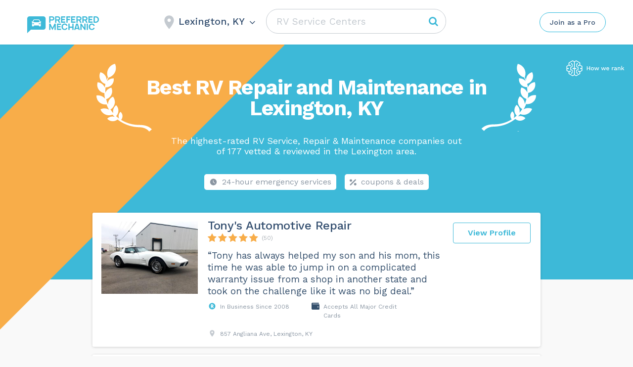

--- FILE ---
content_type: text/html; charset=UTF-8
request_url: https://preferredmechanic.com/wp-admin/admin-ajax.php
body_size: 44
content:
Lexington, KY

--- FILE ---
content_type: image/svg+xml
request_url: https://preferredmechanic.com/wp-content/themes/assets/img/svg-category-text/Union-1.svg
body_size: 801
content:
<svg width="110" height="53" viewBox="0 0 110 53" fill="none" xmlns="http://www.w3.org/2000/svg">
<path fill-rule="evenodd" clip-rule="evenodd" d="M8 0H50.7C54.5 0 58 3.09998 58 7V35C58 38.9 54.9 42 51 42H11L0 53V7C0 3.09998 4.09998 0 8 0ZM29 28.9L37.3 32.8L36.1001 23.7L42.4 17L33.4 15.2L29 7.09998L24.5 15.2L15.5 16.9L21.8 23.6L20.7 32.8L29 28.9ZM110 53V51C110 45.5 105.8 41 100.6 41H94V8.80005C94 3.5 86.9 0.5 81.9 0.400024H81.7C76.7 0.400024 70 4.09998 70 9V17L65 23C64.6 23.5 64.8 24.4 65 25C65.2 25.6 65.4 25.9 66 26H70V32C70 34.8 72.2 37 75 37H78V41H68C62.8 41 58.1001 45.4 58.1001 50.8C58.1001 51.7001 58 53 58 53H110ZM75 19.1C76.215 19.1 77.2 18.115 77.2 16.8999C77.2 15.6849 76.215 14.7 75 14.7C73.785 14.7 72.8 15.6849 72.8 16.8999C72.8 18.115 73.785 19.1 75 19.1Z" fill="#34B9DA"/>
</svg>


--- FILE ---
content_type: application/javascript
request_url: https://preferredmechanic.com/wp-content/themes/assets/core/integrations/js/theme-job-manager.js
body_size: 1604
content:
"use strict";function empty(e){if("number"==typeof e||"boolean"==typeof e)return!1;if(null==e)return!0;if(void 0!==e.length)return 0===e.length;var t=0;for(var n in e)Object.prototype.hasOwnProperty.call(e,n)&&t++;return 0===t}!function(e){function t(){}function n(e){if("object"!=typeof this)throw new TypeError("Promises must be constructed via new");if("function"!=typeof e)throw new TypeError("not a function");this._state=0,this._handled=!1,this._value=void 0,this._deferreds=[],c(e,this)}function o(e,t){for(;3===e._state;)e=e._value;return 0===e._state?void e._deferreds.push(t):(e._handled=!0,void n._immediateFn(function(){var n=1===e._state?t.onFulfilled:t.onRejected;if(null!==n){var o;try{o=n(e._value)}catch(e){return void i(t.promise,e)}r(t.promise,o)}else(1===e._state?r:i)(t.promise,e._value)}))}function r(e,t){try{if(t===e)throw new TypeError("A promise cannot be resolved with itself.");if(t&&("object"==typeof t||"function"==typeof t)){var o=t.then;if(t instanceof n)return e._state=3,e._value=t,void u(e);if("function"==typeof o)return void c(function(e,t){return function(){e.apply(t,arguments)}}(o,t),e)}e._state=1,e._value=t,u(e)}catch(t){i(e,t)}}function i(e,t){e._state=2,e._value=t,u(e)}function u(e){2===e._state&&0===e._deferreds.length&&n._immediateFn(function(){e._handled||n._unhandledRejectionFn(e._value)});for(var t=0,r=e._deferreds.length;t<r;t++)o(e,e._deferreds[t]);e._deferreds=null}function l(e,t,n){this.onFulfilled="function"==typeof e?e:null,this.onRejected="function"==typeof t?t:null,this.promise=n}function c(e,t){var n=!1;try{e(function(e){n||(n=!0,r(t,e))},function(e){n||(n=!0,i(t,e))})}catch(e){if(n)return;n=!0,i(t,e)}}var s=setTimeout;n.prototype.catch=function(e){return this.then(null,e)},n.prototype.then=function(e,n){var r=new this.constructor(t);return o(this,new l(e,n,r)),r},n.all=function(e){var t=Array.prototype.slice.call(e);return new n(function(e,n){function o(i,u){try{if(u&&("object"==typeof u||"function"==typeof u)){var l=u.then;if("function"==typeof l)return void l.call(u,function(e){o(i,e)},n)}t[i]=u,0==--r&&e(t)}catch(e){n(e)}}if(0===t.length)return e([]);for(var r=t.length,i=0;i<t.length;i++)o(i,t[i])})},n.resolve=function(e){return e&&"object"==typeof e&&e.constructor===n?e:new n(function(t){t(e)})},n.reject=function(e){return new n(function(t,n){n(e)})},n.race=function(e){return new n(function(t,n){for(var o=0,r=e.length;o<r;o++)e[o].then(t,n)})},n._immediateFn="function"==typeof setImmediate&&function(e){setImmediate(e)}||function(e){s(e,0)},n._unhandledRejectionFn=function(e){"undefined"!=typeof console&&console&&console.warn("Possible Unhandled Promise Rejection:",e)},n._setImmediateFn=function(e){n._immediateFn=e},n._setUnhandledRejectionFn=function(e){n._unhandledRejectionFn=e},"undefined"!=typeof module&&module.exports?module.exports=n:e.Promise||(e.Promise=n)}(this);var $window=jQuery(window),$body=jQuery("body");function loginWithAjaxHandlers(){jQuery(".lwa-modal").length&&(jQuery(".js-lwa-open-remember-form").on("click",function(e){e.stopPropagation(),e.preventDefault(),jQuery(".js-lwa-login, .js-lwa-remember").toggleClass("form-visible")}),jQuery(".js-lwa-close-remember-form").on("click",function(){jQuery(".js-lwa-login, .js-lwa-remember").toggleClass("form-visible")}),jQuery(".js-lwa-open-register-form").on("click",function(e){e.stopPropagation(),e.preventDefault(),jQuery(".js-lwa-login, .js-lwa-register").toggleClass("form-visible")}),jQuery(".js-lwa-close-register-form").on("click",function(){jQuery(".js-lwa-login, .js-lwa-register").toggleClass("form-visible")}),jQuery(".lwa-login-link").on("touchstart",function(){closeMenu()}))}jQuery(document).ready(function(){jQuery("#s").on("keyup",function(e){jQuery(this).trigger("change")}),setTimeout(function(){jQuery(".site_wrapper select").each(function(){if("rating"==jQuery(this).attr("id")||"billing_country"==jQuery(this).attr("id"))return!1;jQuery(this).chosen()})},50)}),jQuery(window).load(function(){loginWithAjaxHandlers()}),jQuery(document).on("click",function(e){if(jQuery(e.target).hasClass("tooltip_element"))return!1;jQuery(".tooltip-container").removeClass("active")}),jQuery(document).on("click",".js-tooltip-trigger",function(e){if(e.preventDefault(),e.stopPropagation(),jQuery(".card__footer .tooltip-container").length){var t=jQuery(this).parents(".card__footer").width()-42;jQuery(this).parents(".card__footer").find(".tooltip").width(t)}jQuery(".save_listing_wrap").removeClass("active"),jQuery(this).parent().toggleClass("active")});

--- FILE ---
content_type: image/svg+xml
request_url: https://preferredmechanic.com/wp-content/themes/assets/img/svg-regalias-icons/Registered.svg
body_size: 947
content:
<svg width="24" height="24" viewBox="0 0 24 24" fill="none" xmlns="http://www.w3.org/2000/svg">
<path d="M13.147 10.1045C13.147 10.8311 12.763 11.2151 12.0364 11.2151H10.8694V9.02211H11.7826C12.9024 9.02211 13.147 9.3648 13.147 10.1045ZM21.6875 12C21.6875 17.3503 17.3503 21.6875 12 21.6875C6.64973 21.6875 2.3125 17.3503 2.3125 12C2.3125 6.64973 6.64973 2.3125 12 2.3125C17.3503 2.3125 21.6875 6.64973 21.6875 12ZM16.1957 16.0787C14.3704 12.7652 14.5044 13.007 14.4496 12.9154C15.3649 12.3227 15.9318 11.2365 15.9318 10.0058C15.9318 7.88688 14.7013 6.51937 11.8108 6.51937H9.05035C8.53258 6.51937 8.11285 6.9391 8.11285 7.45687V16.5312C8.11285 17.049 8.53258 17.4688 9.05035 17.4688H9.93188C10.4496 17.4688 10.8694 17.049 10.8694 16.5312V13.7319H11.8677L13.5914 16.9716C13.6713 17.1218 13.7906 17.2474 13.9364 17.3349C14.0822 17.4225 14.249 17.4688 14.4191 17.4688H15.3747C16.088 17.4688 16.5399 16.7035 16.1957 16.0787Z" fill="#3DB9D8"/>
</svg>


--- FILE ---
content_type: image/svg+xml
request_url: https://preferredmechanic.com/wp-content/themes/assets/img/svg-category-text/Why4.svg
body_size: 77836
content:
<svg width="239" height="78" viewBox="0 0 239 78" fill="none" xmlns="http://www.w3.org/2000/svg">
<path d="M2.632 2.81003V5.79203H6.804V6.84203H2.632V11H1.512V1.76003H7.98V2.81003H2.632Z" fill="#5D6977"/>
<path d="M10.4069 2.65603C10.1549 2.65603 9.94959 2.58136 9.79092 2.43203C9.64159 2.27336 9.56692 2.06803 9.56692 1.81603C9.56692 1.56403 9.64159 1.36336 9.79092 1.21403C9.94959 1.05536 10.1549 0.976029 10.4069 0.976029C10.6589 0.976029 10.8596 1.05536 11.0089 1.21403C11.1676 1.36336 11.2469 1.56403 11.2469 1.81603C11.2469 2.06803 11.1676 2.27336 11.0089 2.43203C10.8596 2.58136 10.6589 2.65603 10.4069 2.65603ZM10.9669 11H9.84692V4.00003H10.9669V11Z" fill="#5D6977"/>
<path d="M16.9677 3.86003C17.761 3.86003 18.4143 4.0887 18.9277 4.54603C19.441 5.00336 19.6977 5.66136 19.6977 6.52003V11H18.5777V6.91203C18.5777 6.18403 18.419 5.6567 18.1017 5.33003C17.7937 5.00336 17.3783 4.84003 16.8557 4.84003C16.4823 4.84003 16.1323 4.92403 15.8057 5.09203C15.479 5.2507 15.2083 5.5167 14.9937 5.89003C14.7883 6.25403 14.6857 6.71603 14.6857 7.27603V11H13.5657V4.00003H14.5457L14.6157 5.09203C14.849 4.67203 15.171 4.36403 15.5817 4.16803C15.9923 3.9627 16.4543 3.86003 16.9677 3.86003Z" fill="#5D6977"/>
<path d="M27.9736 10.188C28.1603 10.188 28.347 10.1647 28.5336 10.118L28.4636 11C28.2023 11.0934 27.9223 11.14 27.6236 11.14C27.2596 11.14 26.9703 11.0607 26.7556 10.902C26.5503 10.7434 26.4196 10.4774 26.3636 10.104C26.149 10.4307 25.8316 10.6874 25.4116 10.874C25.001 11.0514 24.567 11.14 24.1096 11.14C23.419 11.14 22.8496 10.9814 22.4016 10.664C21.9536 10.3374 21.7296 9.8707 21.7296 9.26403C21.7296 8.73203 21.963 8.2747 22.4296 7.89203C22.8963 7.50003 23.573 7.22936 24.4596 7.08003L26.3216 6.77203V6.38003C26.3216 5.91336 26.177 5.54003 25.8876 5.26003C25.5983 4.98003 25.197 4.84003 24.6836 4.84003C24.217 4.84003 23.811 4.95203 23.4656 5.17603C23.1296 5.40003 22.8683 5.73136 22.6816 6.17003L21.8556 5.56803C22.0423 5.04536 22.3876 4.63003 22.8916 4.32203C23.405 4.01403 24.0023 3.86003 24.6836 3.86003C25.5143 3.86003 26.1816 4.0607 26.6856 4.46203C27.1896 4.86336 27.4416 5.45603 27.4416 6.24003V9.68403C27.4416 9.85203 27.4836 9.97803 27.5676 10.062C27.6516 10.146 27.787 10.188 27.9736 10.188ZM24.1656 10.16C24.7536 10.16 25.2576 10.02 25.6776 9.74003C26.107 9.46003 26.3216 9.09603 26.3216 8.64803V7.68203L24.7536 7.97603C24.1283 8.08803 23.6616 8.25136 23.3536 8.46603C23.0456 8.67136 22.8916 8.93736 22.8916 9.26403C22.8916 9.55336 23.0036 9.77736 23.2276 9.93603C23.4516 10.0854 23.7643 10.16 24.1656 10.16Z" fill="#5D6977"/>
<path d="M31.2273 9.12403C31.2273 9.4787 31.2787 9.72603 31.3813 9.86603C31.4933 9.9967 31.694 10.062 31.9833 10.062C32.1793 10.062 32.3473 10.048 32.4873 10.02C32.6367 9.99203 32.8093 9.9407 33.0053 9.86603L32.8233 10.944C32.5153 11.0747 32.17 11.14 31.7873 11.14C31.218 11.14 30.7933 10.986 30.5133 10.678C30.2427 10.37 30.1073 9.8987 30.1073 9.26403V0.780029H31.2273V9.12403Z" fill="#5D6977"/>
<path d="M35.5066 9.12403C35.5066 9.4787 35.558 9.72603 35.6606 9.86603C35.7726 9.9967 35.9733 10.062 36.2626 10.062C36.4586 10.062 36.6266 10.048 36.7666 10.02C36.916 9.99203 37.0886 9.9407 37.2846 9.86603L37.1026 10.944C36.7946 11.0747 36.4493 11.14 36.0666 11.14C35.4973 11.14 35.0726 10.986 34.7926 10.678C34.522 10.37 34.3866 9.8987 34.3866 9.26403V0.780029H35.5066V9.12403Z" fill="#5D6977"/>
<path d="M41.0265 12.176C40.7558 12.848 40.4524 13.3194 40.1165 13.59C39.7805 13.87 39.3465 14.01 38.8144 14.01C38.4598 14.01 38.1611 13.9634 37.9184 13.87C37.6851 13.7767 37.4704 13.6274 37.2744 13.422L37.6665 12.47C37.9371 12.8434 38.3151 13.03 38.8004 13.03C39.0711 13.03 39.3091 12.946 39.5145 12.778C39.7291 12.6194 39.9158 12.3254 40.0744 11.896L40.4384 10.986L37.5125 4.00003H38.7864L40.5364 8.56403L40.9705 9.81003L41.4744 8.42403L43.1124 4.00003H44.3164L41.0265 12.176Z" fill="#5D6977"/>
<path d="M45.3796 9.32003C45.7062 9.32003 45.9629 9.44603 46.1496 9.69803C46.3362 9.95003 46.4296 10.2767 46.4296 10.678C46.4296 11.1727 46.3036 11.63 46.0516 12.05C45.7996 12.47 45.4169 12.8014 44.9036 13.044L44.3156 12.498C44.6796 12.3767 44.9829 12.1854 45.2256 11.924C45.4682 11.6627 45.6222 11.378 45.6876 11.07L45.6316 11.042C45.5476 11.1074 45.4169 11.14 45.2396 11.14C45.0436 11.14 44.8662 11.0654 44.7076 10.916C44.5489 10.7574 44.4696 10.538 44.4696 10.258C44.4696 10.006 44.5582 9.7867 44.7356 9.60003C44.9129 9.41336 45.1276 9.32003 45.3796 9.32003Z" fill="#5D6977"/>
<path d="M56.2638 3.86003C57.3185 3.86003 58.1445 4.18203 58.7418 4.82603C59.3485 5.47003 59.6518 6.36136 59.6518 7.50003C59.6518 8.6387 59.3485 9.53003 58.7418 10.174C58.1445 10.818 57.3185 11.14 56.2638 11.14C55.2091 11.14 54.3785 10.818 53.7718 10.174C53.1745 9.53003 52.8758 8.6387 52.8758 7.50003C52.8758 6.36136 53.1745 5.47003 53.7718 4.82603C54.3785 4.18203 55.2091 3.86003 56.2638 3.86003ZM56.2638 4.82603C55.5545 4.82603 54.9991 5.06403 54.5978 5.54003C54.1965 6.01603 53.9958 6.66936 53.9958 7.50003C53.9958 8.3307 54.1965 8.98403 54.5978 9.46003C54.9991 9.93603 55.5545 10.174 56.2638 10.174C56.9731 10.174 57.5285 9.93603 57.9298 9.46003C58.3311 8.98403 58.5318 8.3307 58.5318 7.50003C58.5318 6.66936 58.3311 6.01603 57.9298 5.54003C57.5285 5.06403 56.9731 4.82603 56.2638 4.82603Z" fill="#5D6977"/>
<path d="M67.8894 4.00003V11H66.9094L66.8394 9.93603C66.3727 10.7387 65.5374 11.14 64.3334 11.14C63.5774 11.14 62.9567 10.93 62.4714 10.51C61.9954 10.09 61.7574 9.44603 61.7574 8.57803V4.00003H62.8774V8.28403C62.8774 8.96536 63.0174 9.4507 63.2974 9.74003C63.5774 10.02 63.9881 10.16 64.5294 10.16C65.1734 10.16 65.7054 9.96403 66.1254 9.57203C66.5547 9.18003 66.7694 8.59203 66.7694 7.80803V4.00003H67.8894Z" fill="#5D6977"/>
<path d="M73.7994 3.86003C74.1354 3.86003 74.392 3.9067 74.5694 4.00003L74.3454 5.09203C74.1214 4.9707 73.8274 4.91003 73.4634 4.91003C73.1647 4.91003 72.8707 4.9987 72.5814 5.17603C72.3014 5.34403 72.068 5.60536 71.8814 5.96003C71.704 6.30536 71.6154 6.72536 71.6154 7.22003V11H70.4954V4.00003H71.4054L71.5594 5.14803C71.9514 4.28936 72.698 3.86003 73.7994 3.86003Z" fill="#5D6977"/>
<path d="M87.5556 9.95003V11H80.8636V1.76003H87.3456V2.81003H81.9836V5.79203H86.1556V6.84203H81.9836V9.95003H87.5556Z" fill="#5D6977"/>
<path d="M95.5375 0.780029V11H94.5575L94.4875 9.78203C94.2822 10.1927 93.9649 10.524 93.5355 10.776C93.1155 11.0187 92.6349 11.14 92.0935 11.14C91.1135 11.14 90.3342 10.818 89.7555 10.174C89.1862 9.5207 88.9015 8.62936 88.9015 7.50003C88.9015 6.3707 89.1862 5.48403 89.7555 4.84003C90.3342 4.1867 91.1135 3.86003 92.0935 3.86003C92.6069 3.86003 93.0642 3.97203 93.4655 4.19603C93.8762 4.42003 94.1935 4.7187 94.4175 5.09203V0.780029H95.5375ZM92.2195 10.16C92.8915 10.16 93.4235 9.9267 93.8155 9.46003C94.2169 8.99336 94.4175 8.36803 94.4175 7.58403V7.41603C94.4175 6.63203 94.2169 6.0067 93.8155 5.54003C93.4235 5.07336 92.8915 4.84003 92.2195 4.84003C91.5382 4.84003 91.0015 5.0827 90.6095 5.56803C90.2175 6.04403 90.0215 6.68803 90.0215 7.50003C90.0215 8.31203 90.2175 8.9607 90.6095 9.44603C91.0015 9.92203 91.5382 10.16 92.2195 10.16Z" fill="#5D6977"/>
<path d="M98.6999 2.65603C98.4479 2.65603 98.2426 2.58136 98.0839 2.43203C97.9346 2.27336 97.8599 2.06803 97.8599 1.81603C97.8599 1.56403 97.9346 1.36336 98.0839 1.21403C98.2426 1.05536 98.4479 0.976029 98.6999 0.976029C98.9519 0.976029 99.1526 1.05536 99.3019 1.21403C99.4606 1.36336 99.5399 1.56403 99.5399 1.81603C99.5399 2.06803 99.4606 2.27336 99.3019 2.43203C99.1526 2.58136 98.9519 2.65603 98.6999 2.65603ZM99.2599 11H98.1399V4.00003H99.2599V11Z" fill="#5D6977"/>
<path d="M106.143 10.51C105.676 10.93 105.074 11.14 104.337 11.14C103.767 11.14 103.301 10.986 102.937 10.678C102.582 10.37 102.4 9.8987 102.391 9.26403V4.96603H100.991V4.00003H102.391V2.32003L103.511 2.01203V4.00003H106.101V4.96603H103.511V9.06803C103.511 9.40403 103.604 9.6607 103.791 9.83803C103.987 10.006 104.243 10.09 104.561 10.09C105.009 10.09 105.405 9.91736 105.751 9.57203L106.143 10.51Z" fill="#5D6977"/>
<path d="M110.678 3.86003C111.733 3.86003 112.559 4.18203 113.156 4.82603C113.763 5.47003 114.066 6.36136 114.066 7.50003C114.066 8.6387 113.763 9.53003 113.156 10.174C112.559 10.818 111.733 11.14 110.678 11.14C109.623 11.14 108.793 10.818 108.186 10.174C107.589 9.53003 107.29 8.6387 107.29 7.50003C107.29 6.36136 107.589 5.47003 108.186 4.82603C108.793 4.18203 109.623 3.86003 110.678 3.86003ZM110.678 4.82603C109.969 4.82603 109.413 5.06403 109.012 5.54003C108.611 6.01603 108.41 6.66936 108.41 7.50003C108.41 8.3307 108.611 8.98403 109.012 9.46003C109.413 9.93603 109.969 10.174 110.678 10.174C111.387 10.174 111.943 9.93603 112.344 9.46003C112.745 8.98403 112.946 8.3307 112.946 7.50003C112.946 6.66936 112.745 6.01603 112.344 5.54003C111.943 5.06403 111.387 4.82603 110.678 4.82603Z" fill="#5D6977"/>
<path d="M119.545 3.86003C119.881 3.86003 120.138 3.9067 120.315 4.00003L120.091 5.09203C119.867 4.9707 119.573 4.91003 119.209 4.91003C118.911 4.91003 118.617 4.9987 118.327 5.17603C118.047 5.34403 117.814 5.60536 117.627 5.96003C117.45 6.30536 117.361 6.72536 117.361 7.22003V11H116.241V4.00003H117.151L117.305 5.14803C117.697 4.28936 118.444 3.86003 119.545 3.86003Z" fill="#5D6977"/>
<path d="M122.516 2.65603C122.264 2.65603 122.059 2.58136 121.9 2.43203C121.751 2.27336 121.676 2.06803 121.676 1.81603C121.676 1.56403 121.751 1.36336 121.9 1.21403C122.059 1.05536 122.264 0.976029 122.516 0.976029C122.768 0.976029 122.969 1.05536 123.118 1.21403C123.277 1.36336 123.356 1.56403 123.356 1.81603C123.356 2.06803 123.277 2.27336 123.118 2.43203C122.969 2.58136 122.768 2.65603 122.516 2.65603ZM123.076 11H121.956V4.00003H123.076V11Z" fill="#5D6977"/>
<path d="M131.415 10.188C131.602 10.188 131.788 10.1647 131.975 10.118L131.905 11C131.644 11.0934 131.364 11.14 131.065 11.14C130.701 11.14 130.412 11.0607 130.197 10.902C129.992 10.7434 129.861 10.4774 129.805 10.104C129.59 10.4307 129.273 10.6874 128.853 10.874C128.442 11.0514 128.008 11.14 127.551 11.14C126.86 11.14 126.291 10.9814 125.843 10.664C125.395 10.3374 125.171 9.8707 125.171 9.26403C125.171 8.73203 125.404 8.2747 125.871 7.89203C126.338 7.50003 127.014 7.22936 127.901 7.08003L129.763 6.77203V6.38003C129.763 5.91336 129.618 5.54003 129.329 5.26003C129.04 4.98003 128.638 4.84003 128.125 4.84003C127.658 4.84003 127.252 4.95203 126.907 5.17603C126.571 5.40003 126.31 5.73136 126.123 6.17003L125.297 5.56803C125.484 5.04536 125.829 4.63003 126.333 4.32203C126.846 4.01403 127.444 3.86003 128.125 3.86003C128.956 3.86003 129.623 4.0607 130.127 4.46203C130.631 4.86336 130.883 5.45603 130.883 6.24003V9.68403C130.883 9.85203 130.925 9.97803 131.009 10.062C131.093 10.146 131.228 10.188 131.415 10.188ZM127.607 10.16C128.195 10.16 128.699 10.02 129.119 9.74003C129.548 9.46003 129.763 9.09603 129.763 8.64803V7.68203L128.195 7.97603C127.57 8.08803 127.103 8.25136 126.795 8.46603C126.487 8.67136 126.333 8.93736 126.333 9.26403C126.333 9.55336 126.445 9.77736 126.669 9.93603C126.893 10.0854 127.206 10.16 127.607 10.16Z" fill="#5D6977"/>
<path d="M134.669 9.12403C134.669 9.4787 134.72 9.72603 134.823 9.86603C134.935 9.9967 135.135 10.062 135.425 10.062C135.621 10.062 135.789 10.048 135.929 10.02C136.078 9.99203 136.251 9.9407 136.447 9.86603L136.265 10.944C135.957 11.0747 135.611 11.14 135.229 11.14C134.659 11.14 134.235 10.986 133.955 10.678C133.684 10.37 133.549 9.8987 133.549 9.26403V0.780029H134.669V9.12403Z" fill="#5D6977"/>
<path d="M146.174 10.51C145.707 10.93 145.105 11.14 144.368 11.14C143.799 11.14 143.332 10.986 142.968 10.678C142.613 10.37 142.431 9.8987 142.422 9.26403V4.96603H141.022V4.00003H142.422V2.32003L143.542 2.01203V4.00003H146.132V4.96603H143.542V9.06803C143.542 9.40403 143.635 9.6607 143.822 9.83803C144.018 10.006 144.275 10.09 144.592 10.09C145.04 10.09 145.437 9.91736 145.782 9.57203L146.174 10.51Z" fill="#5D6977"/>
<path d="M153.761 7.13603C153.761 7.39736 153.742 7.6587 153.705 7.92003H148.427C148.492 8.62936 148.726 9.18003 149.127 9.57203C149.538 9.96403 150.065 10.16 150.709 10.16C151.222 10.16 151.647 10.0714 151.983 9.89403C152.328 9.7167 152.562 9.46003 152.683 9.12403L153.621 9.61403C153.341 10.1087 152.968 10.4867 152.501 10.748C152.034 11.0094 151.437 11.14 150.709 11.14C149.654 11.14 148.824 10.818 148.217 10.174C147.62 9.53003 147.321 8.6387 147.321 7.50003C147.321 6.36136 147.606 5.47003 148.175 4.82603C148.754 4.18203 149.57 3.86003 150.625 3.86003C151.278 3.86003 151.843 4.0047 152.319 4.29403C152.795 4.58336 153.154 4.97536 153.397 5.47003C153.64 5.9647 153.761 6.52003 153.761 7.13603ZM150.625 4.84003C150.009 4.84003 149.51 5.02203 149.127 5.38603C148.754 5.75003 148.525 6.26336 148.441 6.92603H152.683C152.608 6.2727 152.394 5.76403 152.039 5.40003C151.684 5.0267 151.213 4.84003 150.625 4.84003Z" fill="#5D6977"/>
<path d="M161.63 10.188C161.817 10.188 162.003 10.1647 162.19 10.118L162.12 11C161.859 11.0934 161.579 11.14 161.28 11.14C160.916 11.14 160.627 11.0607 160.412 10.902C160.207 10.7434 160.076 10.4774 160.02 10.104C159.805 10.4307 159.488 10.6874 159.068 10.874C158.657 11.0514 158.223 11.14 157.766 11.14C157.075 11.14 156.506 10.9814 156.058 10.664C155.61 10.3374 155.386 9.8707 155.386 9.26403C155.386 8.73203 155.619 8.2747 156.086 7.89203C156.553 7.50003 157.229 7.22936 158.116 7.08003L159.978 6.77203V6.38003C159.978 5.91336 159.833 5.54003 159.544 5.26003C159.255 4.98003 158.853 4.84003 158.34 4.84003C157.873 4.84003 157.467 4.95203 157.122 5.17603C156.786 5.40003 156.525 5.73136 156.338 6.17003L155.512 5.56803C155.699 5.04536 156.044 4.63003 156.548 4.32203C157.061 4.01403 157.659 3.86003 158.34 3.86003C159.171 3.86003 159.838 4.0607 160.342 4.46203C160.846 4.86336 161.098 5.45603 161.098 6.24003V9.68403C161.098 9.85203 161.14 9.97803 161.224 10.062C161.308 10.146 161.443 10.188 161.63 10.188ZM157.822 10.16C158.41 10.16 158.914 10.02 159.334 9.74003C159.763 9.46003 159.978 9.09603 159.978 8.64803V7.68203L158.41 7.97603C157.785 8.08803 157.318 8.25136 157.01 8.46603C156.702 8.67136 156.548 8.93736 156.548 9.26403C156.548 9.55336 156.66 9.77736 156.884 9.93603C157.108 10.0854 157.421 10.16 157.822 10.16Z" fill="#5D6977"/>
<path d="M171.954 3.86003C172.42 3.86003 172.854 3.95803 173.256 4.15403C173.666 4.3407 173.998 4.6347 174.25 5.03603C174.502 5.43736 174.628 5.93203 174.628 6.52003V11H173.508V6.63203C173.508 6.02536 173.354 5.57736 173.046 5.28803C172.747 4.98936 172.35 4.84003 171.856 4.84003C171.482 4.84003 171.137 4.93336 170.82 5.12003C170.512 5.29736 170.26 5.56336 170.064 5.91803C169.877 6.26336 169.784 6.6787 169.784 7.16403V11H168.664V6.63203C168.664 6.02536 168.51 5.57736 168.202 5.28803C167.903 4.98936 167.506 4.84003 167.012 4.84003C166.676 4.84003 166.349 4.9287 166.032 5.10603C165.714 5.27403 165.453 5.54003 165.248 5.90403C165.042 6.26803 164.94 6.7207 164.94 7.26203V11H163.82V4.00003H164.8L164.87 5.09203C165.112 4.68136 165.43 4.37336 165.822 4.16803C166.223 3.9627 166.652 3.86003 167.11 3.86003C167.623 3.86003 168.094 3.9767 168.524 4.21003C168.962 4.44336 169.294 4.78403 169.518 5.23203C169.723 4.78403 170.059 4.44336 170.526 4.21003C170.992 3.9767 171.468 3.86003 171.954 3.86003Z" fill="#5D6977"/>
<path d="M9.436 19.86C9.90267 19.86 10.3367 19.958 10.738 20.154C11.1487 20.3407 11.48 20.6347 11.732 21.036C11.984 21.4374 12.11 21.932 12.11 22.52V27H10.99V22.632C10.99 22.0254 10.836 21.5774 10.528 21.288C10.2293 20.9894 9.83266 20.84 9.338 20.84C8.96466 20.84 8.61933 20.9334 8.302 21.12C7.994 21.2974 7.742 21.5634 7.546 21.918C7.35933 22.2634 7.266 22.6787 7.266 23.164V27H6.146V22.632C6.146 22.0254 5.992 21.5774 5.684 21.288C5.38533 20.9894 4.98866 20.84 4.494 20.84C4.158 20.84 3.83133 20.9287 3.514 21.106C3.19666 21.274 2.93533 21.54 2.73 21.904C2.52466 22.268 2.422 22.7207 2.422 23.262V27H1.302V20H2.282L2.352 21.092C2.59466 20.6814 2.912 20.3734 3.304 20.168C3.70533 19.9627 4.13466 19.86 4.592 19.86C5.10533 19.86 5.57666 19.9767 6.006 20.21C6.44466 20.4434 6.776 20.784 7 21.232C7.20533 20.784 7.54133 20.4434 8.008 20.21C8.47466 19.9767 8.95066 19.86 9.436 19.86Z" fill="#5D6977"/>
<path d="M20.3857 26.188C20.5724 26.188 20.7591 26.1647 20.9457 26.118L20.8757 27C20.6144 27.0934 20.3344 27.14 20.0357 27.14C19.6717 27.14 19.3824 27.0607 19.1677 26.902C18.9624 26.7434 18.8317 26.4774 18.7757 26.104C18.5611 26.4307 18.2437 26.6874 17.8237 26.874C17.4131 27.0514 16.9791 27.14 16.5217 27.14C15.8311 27.14 15.2617 26.9814 14.8137 26.664C14.3657 26.3374 14.1417 25.8707 14.1417 25.264C14.1417 24.732 14.3751 24.2747 14.8417 23.892C15.3084 23.5 15.9851 23.2294 16.8717 23.08L18.7337 22.772V22.38C18.7337 21.9134 18.5891 21.54 18.2997 21.26C18.0104 20.98 17.6091 20.84 17.0957 20.84C16.6291 20.84 16.2231 20.952 15.8777 21.176C15.5417 21.4 15.2804 21.7314 15.0937 22.17L14.2677 21.568C14.4544 21.0454 14.7997 20.63 15.3037 20.322C15.8171 20.014 16.4144 19.86 17.0957 19.86C17.9264 19.86 18.5937 20.0607 19.0977 20.462C19.6017 20.8634 19.8537 21.456 19.8537 22.24V25.684C19.8537 25.852 19.8957 25.978 19.9797 26.062C20.0637 26.146 20.1991 26.188 20.3857 26.188ZM16.5777 26.16C17.1657 26.16 17.6697 26.02 18.0897 25.74C18.5191 25.46 18.7337 25.096 18.7337 24.648V23.682L17.1657 23.976C16.5404 24.088 16.0737 24.2514 15.7657 24.466C15.4577 24.6714 15.3037 24.9374 15.3037 25.264C15.3037 25.5534 15.4157 25.7774 15.6397 25.936C15.8637 26.0854 16.1764 26.16 16.5777 26.16Z" fill="#5D6977"/>
<path d="M25.9774 19.86C26.7708 19.86 27.4241 20.0887 27.9374 20.546C28.4508 21.0034 28.7074 21.6614 28.7074 22.52V27H27.5874V22.912C27.5874 22.184 27.4288 21.6567 27.1114 21.33C26.8034 21.0034 26.3881 20.84 25.8654 20.84C25.4921 20.84 25.1421 20.924 24.8154 21.092C24.4888 21.2507 24.2181 21.5167 24.0034 21.89C23.7981 22.254 23.6954 22.716 23.6954 23.276V27H22.5754V20H23.5554L23.6254 21.092C23.8588 20.672 24.1808 20.364 24.5914 20.168C25.0021 19.9627 25.4641 19.86 25.9774 19.86Z" fill="#5D6977"/>
<path d="M37.3054 20V27H36.3254L36.2554 25.936C35.7887 26.7387 34.9534 27.14 33.7494 27.14C32.9934 27.14 32.3727 26.93 31.8874 26.51C31.4114 26.09 31.1734 25.446 31.1734 24.578V20H32.2934V24.284C32.2934 24.9654 32.4334 25.4507 32.7134 25.74C32.9934 26.02 33.4041 26.16 33.9454 26.16C34.5894 26.16 35.1214 25.964 35.5414 25.572C35.9707 25.18 36.1854 24.592 36.1854 23.808V20H37.3054Z" fill="#5D6977"/>
<path d="M45.6514 26.188C45.838 26.188 46.0247 26.1647 46.2114 26.118L46.1414 27C45.88 27.0934 45.6 27.14 45.3014 27.14C44.9374 27.14 44.648 27.0607 44.4334 26.902C44.228 26.7434 44.0974 26.4774 44.0414 26.104C43.8267 26.4307 43.5094 26.6874 43.0894 26.874C42.6787 27.0514 42.2447 27.14 41.7874 27.14C41.0967 27.14 40.5274 26.9814 40.0794 26.664C39.6314 26.3374 39.4074 25.8707 39.4074 25.264C39.4074 24.732 39.6407 24.2747 40.1074 23.892C40.574 23.5 41.2507 23.2294 42.1374 23.08L43.9994 22.772V22.38C43.9994 21.9134 43.8547 21.54 43.5654 21.26C43.276 20.98 42.8747 20.84 42.3614 20.84C41.8947 20.84 41.4887 20.952 41.1434 21.176C40.8074 21.4 40.546 21.7314 40.3594 22.17L39.5334 21.568C39.72 21.0454 40.0654 20.63 40.5694 20.322C41.0827 20.014 41.68 19.86 42.3614 19.86C43.192 19.86 43.8594 20.0607 44.3634 20.462C44.8674 20.8634 45.1194 21.456 45.1194 22.24V25.684C45.1194 25.852 45.1614 25.978 45.2454 26.062C45.3294 26.146 45.4647 26.188 45.6514 26.188ZM41.8434 26.16C42.4314 26.16 42.9354 26.02 43.3554 25.74C43.7847 25.46 43.9994 25.096 43.9994 24.648V23.682L42.4314 23.976C41.806 24.088 41.3394 24.2514 41.0314 24.466C40.7234 24.6714 40.5694 24.9374 40.5694 25.264C40.5694 25.5534 40.6814 25.7774 40.9054 25.936C41.1294 26.0854 41.442 26.16 41.8434 26.16Z" fill="#5D6977"/>
<path d="M48.9051 25.124C48.9051 25.4787 48.9564 25.726 49.0591 25.866C49.1711 25.9967 49.3717 26.062 49.6611 26.062C49.8571 26.062 50.0251 26.048 50.1651 26.02C50.3144 25.992 50.4871 25.9407 50.6831 25.866L50.5011 26.944C50.1931 27.0747 49.8477 27.14 49.4651 27.14C48.8957 27.14 48.4711 26.986 48.1911 26.678C47.9204 26.37 47.7851 25.8987 47.7851 25.264V16.78H48.9051V25.124Z" fill="#5D6977"/>
<path d="M53.1844 25.124C53.1844 25.4787 53.2357 25.726 53.3384 25.866C53.4504 25.9967 53.651 26.062 53.9404 26.062C54.1364 26.062 54.3044 26.048 54.4444 26.02C54.5937 25.992 54.7664 25.9407 54.9624 25.866L54.7804 26.944C54.4724 27.0747 54.127 27.14 53.7444 27.14C53.175 27.14 52.7504 26.986 52.4704 26.678C52.1997 26.37 52.0644 25.8987 52.0644 25.264V16.78H53.1844V25.124Z" fill="#5D6977"/>
<path d="M58.7042 28.176C58.4335 28.848 58.1302 29.3194 57.7942 29.59C57.4582 29.87 57.0242 30.01 56.4922 30.01C56.1375 30.01 55.8389 29.9634 55.5962 29.87C55.3629 29.7767 55.1482 29.6274 54.9522 29.422L55.3442 28.47C55.6149 28.8434 55.9929 29.03 56.4782 29.03C56.7489 29.03 56.9869 28.946 57.1922 28.778C57.4069 28.6194 57.5935 28.3254 57.7522 27.896L58.1162 26.986L55.1902 20H56.4642L58.2142 24.564L58.6482 25.81L59.1522 24.424L60.7902 20H61.9942L58.7042 28.176Z" fill="#5D6977"/>
<path d="M71.2564 19.86C71.5924 19.86 71.8491 19.9067 72.0264 20L71.8024 21.092C71.5784 20.9707 71.2844 20.91 70.9204 20.91C70.6217 20.91 70.3277 20.9987 70.0384 21.176C69.7584 21.344 69.5251 21.6054 69.3384 21.96C69.1611 22.3054 69.0724 22.7254 69.0724 23.22V27H67.9524V20H68.8624L69.0164 21.148C69.4084 20.2894 70.1551 19.86 71.2564 19.86Z" fill="#5D6977"/>
<path d="M79.4545 23.136C79.4545 23.3974 79.4358 23.6587 79.3985 23.92H74.1205C74.1858 24.6294 74.4192 25.18 74.8205 25.572C75.2312 25.964 75.7585 26.16 76.4025 26.16C76.9158 26.16 77.3405 26.0714 77.6765 25.894C78.0218 25.7167 78.2552 25.46 78.3765 25.124L79.3145 25.614C79.0345 26.1087 78.6611 26.4867 78.1945 26.748C77.7278 27.0094 77.1305 27.14 76.4025 27.14C75.3478 27.14 74.5172 26.818 73.9105 26.174C73.3131 25.53 73.0145 24.6387 73.0145 23.5C73.0145 22.3614 73.2991 21.47 73.8685 20.826C74.4472 20.182 75.2638 19.86 76.3185 19.86C76.9718 19.86 77.5365 20.0047 78.0125 20.294C78.4885 20.5834 78.8478 20.9754 79.0905 21.47C79.3332 21.9647 79.4545 22.52 79.4545 23.136ZM76.3185 20.84C75.7025 20.84 75.2032 21.022 74.8205 21.386C74.4472 21.75 74.2185 22.2634 74.1345 22.926H78.3765C78.3018 22.2727 78.0872 21.764 77.7325 21.4C77.3778 21.0267 76.9065 20.84 76.3185 20.84Z" fill="#5D6977"/>
<path d="M87.2018 20L84.2898 27H83.1698L80.2578 20H81.5318L83.7438 25.866L86.0258 20H87.2018Z" fill="#5D6977"/>
<path d="M89.2253 18.656C88.9733 18.656 88.768 18.5814 88.6093 18.432C88.46 18.2734 88.3853 18.068 88.3853 17.816C88.3853 17.564 88.46 17.3634 88.6093 17.214C88.768 17.0554 88.9733 16.976 89.2253 16.976C89.4773 16.976 89.6779 17.0554 89.8273 17.214C89.9859 17.3634 90.0653 17.564 90.0653 17.816C90.0653 18.068 89.9859 18.2734 89.8273 18.432C89.6779 18.5814 89.4773 18.656 89.2253 18.656ZM89.7853 27H88.6653V20H89.7853V27Z" fill="#5D6977"/>
<path d="M98.39 23.136C98.39 23.3974 98.3714 23.6587 98.334 23.92H93.056C93.1214 24.6294 93.3547 25.18 93.756 25.572C94.1667 25.964 94.694 26.16 95.338 26.16C95.8514 26.16 96.276 26.0714 96.612 25.894C96.9574 25.7167 97.1907 25.46 97.312 25.124L98.25 25.614C97.97 26.1087 97.5967 26.4867 97.13 26.748C96.6634 27.0094 96.066 27.14 95.338 27.14C94.2834 27.14 93.4527 26.818 92.846 26.174C92.2487 25.53 91.95 24.6387 91.95 23.5C91.95 22.3614 92.2347 21.47 92.804 20.826C93.3827 20.182 94.1994 19.86 95.254 19.86C95.9074 19.86 96.472 20.0047 96.948 20.294C97.424 20.5834 97.7834 20.9754 98.026 21.47C98.2687 21.9647 98.39 22.52 98.39 23.136ZM95.254 20.84C94.638 20.84 94.1387 21.022 93.756 21.386C93.3827 21.75 93.154 22.2634 93.07 22.926H97.312C97.2374 22.2727 97.0227 21.764 96.668 21.4C96.3134 21.0267 95.842 20.84 95.254 20.84Z" fill="#5D6977"/>
<path d="M110.519 20L108.083 27H106.963L104.989 21.428L103.127 27H102.007L99.5707 20H100.817L102.581 25.698L104.485 20H105.605L107.509 25.698L109.273 20H110.519Z" fill="#5D6977"/>
<path d="M114.575 27.14C113.903 27.14 113.296 27.0094 112.755 26.748C112.213 26.4774 111.817 26.0807 111.565 25.558L112.475 24.928C112.633 25.3387 112.909 25.6467 113.301 25.852C113.693 26.0574 114.155 26.16 114.687 26.16C115.237 26.16 115.657 26.062 115.947 25.866C116.236 25.67 116.381 25.4227 116.381 25.124C116.381 24.8534 116.245 24.6387 115.975 24.48C115.704 24.312 115.228 24.1674 114.547 24.046C113.875 23.9247 113.343 23.78 112.951 23.612C112.559 23.4347 112.274 23.2154 112.097 22.954C111.919 22.6834 111.831 22.352 111.831 21.96C111.831 21.5774 111.943 21.2274 112.167 20.91C112.391 20.5927 112.713 20.3407 113.133 20.154C113.553 19.958 114.038 19.86 114.589 19.86C115.335 19.86 115.933 20 116.381 20.28C116.838 20.5507 117.165 20.9707 117.361 21.54L116.409 22.1C116.259 21.652 116.031 21.33 115.723 21.134C115.424 20.938 115.046 20.84 114.589 20.84C114.131 20.84 113.744 20.9427 113.427 21.148C113.109 21.3534 112.951 21.5914 112.951 21.862C112.951 22.17 113.086 22.408 113.357 22.576C113.637 22.744 114.131 22.8887 114.841 23.01C115.811 23.1687 116.497 23.4067 116.899 23.724C117.3 24.0414 117.501 24.4894 117.501 25.068C117.501 25.4694 117.379 25.8287 117.137 26.146C116.903 26.454 116.563 26.6967 116.115 26.874C115.676 27.0514 115.163 27.14 114.575 27.14Z" fill="#5D6977"/>
<path d="M130.355 23.136C130.355 23.3974 130.336 23.6587 130.299 23.92H125.021C125.086 24.6294 125.32 25.18 125.721 25.572C126.132 25.964 126.659 26.16 127.303 26.16C127.816 26.16 128.241 26.0714 128.577 25.894C128.922 25.7167 129.156 25.46 129.277 25.124L130.215 25.614C129.935 26.1087 129.562 26.4867 129.095 26.748C128.628 27.0094 128.031 27.14 127.303 27.14C126.248 27.14 125.418 26.818 124.811 26.174C124.214 25.53 123.915 24.6387 123.915 23.5C123.915 22.3614 124.2 21.47 124.769 20.826C125.348 20.182 126.164 19.86 127.219 19.86C127.872 19.86 128.437 20.0047 128.913 20.294C129.389 20.5834 129.748 20.9754 129.991 21.47C130.234 21.9647 130.355 22.52 130.355 23.136ZM127.219 20.84C126.603 20.84 126.104 21.022 125.721 21.386C125.348 21.75 125.119 22.2634 125.035 22.926H129.277C129.202 22.2727 128.988 21.764 128.633 21.4C128.278 21.0267 127.807 20.84 127.219 20.84Z" fill="#5D6977"/>
<path d="M133.548 25.124C133.548 25.4787 133.599 25.726 133.702 25.866C133.814 25.9967 134.014 26.062 134.304 26.062C134.5 26.062 134.668 26.048 134.808 26.02C134.957 25.992 135.13 25.9407 135.326 25.866L135.144 26.944C134.836 27.0747 134.49 27.14 134.108 27.14C133.538 27.14 133.114 26.986 132.834 26.678C132.563 26.37 132.428 25.8987 132.428 25.264V16.78H133.548V25.124Z" fill="#5D6977"/>
<path d="M137.323 18.656C137.071 18.656 136.866 18.5814 136.707 18.432C136.558 18.2734 136.483 18.068 136.483 17.816C136.483 17.564 136.558 17.3634 136.707 17.214C136.866 17.0554 137.071 16.976 137.323 16.976C137.575 16.976 137.776 17.0554 137.925 17.214C138.084 17.3634 138.163 17.564 138.163 17.816C138.163 18.068 138.084 18.2734 137.925 18.432C137.776 18.5814 137.575 18.656 137.323 18.656ZM137.883 27H136.763V20H137.883V27Z" fill="#5D6977"/>
<path d="M144.388 26.104C145.05 26.104 145.568 26.2534 145.942 26.552C146.315 26.8507 146.502 27.2567 146.502 27.77C146.502 28.218 146.348 28.61 146.04 28.946C145.732 29.2914 145.312 29.5527 144.78 29.73C144.257 29.9167 143.678 30.01 143.044 30.01C141.98 30.01 141.177 29.8374 140.636 29.492C140.094 29.156 139.824 28.7127 139.824 28.162C139.824 27.8447 139.931 27.5647 140.146 27.322C140.37 27.0794 140.673 26.9067 141.056 26.804C140.766 26.664 140.533 26.4867 140.356 26.272C140.188 26.0574 140.104 25.8054 140.104 25.516C140.104 25.1707 140.197 24.886 140.384 24.662C140.57 24.4287 140.827 24.256 141.154 24.144C140.818 23.9387 140.561 23.6727 140.384 23.346C140.216 23.01 140.132 22.6367 140.132 22.226C140.132 21.7687 140.253 21.3627 140.496 21.008C140.738 20.644 141.079 20.364 141.518 20.168C141.956 19.9627 142.451 19.86 143.002 19.86C143.524 19.86 144 19.9534 144.43 20.14C144.691 19.188 145.349 18.712 146.404 18.712L146.656 19.692C145.741 19.692 145.186 19.9487 144.99 20.462C145.27 20.6767 145.484 20.9334 145.634 21.232C145.792 21.5307 145.872 21.862 145.872 22.226C145.872 22.6834 145.75 23.094 145.508 23.458C145.265 23.8127 144.924 24.0927 144.486 24.298C144.047 24.494 143.552 24.592 143.002 24.592C142.591 24.592 142.232 24.55 141.924 24.466C141.644 24.5314 141.443 24.634 141.322 24.774C141.2 24.914 141.14 25.1054 141.14 25.348C141.14 25.5907 141.224 25.7774 141.392 25.908C141.56 26.0387 141.784 26.104 142.064 26.104H144.388ZM143.002 20.77C142.516 20.77 142.11 20.9054 141.784 21.176C141.457 21.4467 141.294 21.7967 141.294 22.226C141.294 22.6554 141.457 23.0054 141.784 23.276C142.11 23.5467 142.516 23.682 143.002 23.682C143.487 23.682 143.893 23.5467 144.22 23.276C144.546 23.0054 144.71 22.6554 144.71 22.226C144.71 21.7967 144.546 21.4467 144.22 21.176C143.893 20.9054 143.487 20.77 143.002 20.77ZM143.17 29.072C143.879 29.072 144.439 28.9554 144.85 28.722C145.26 28.498 145.466 28.2227 145.466 27.896C145.466 27.6254 145.358 27.42 145.144 27.28C144.938 27.14 144.584 27.07 144.08 27.07H142.204C141.774 27.07 141.443 27.1447 141.21 27.294C140.976 27.4527 140.86 27.6674 140.86 27.938C140.86 28.2927 141.056 28.568 141.448 28.764C141.84 28.9694 142.414 29.072 143.17 29.072Z" fill="#5D6977"/>
<path d="M148.725 18.656C148.473 18.656 148.268 18.5814 148.109 18.432C147.96 18.2734 147.885 18.068 147.885 17.816C147.885 17.564 147.96 17.3634 148.109 17.214C148.268 17.0554 148.473 16.976 148.725 16.976C148.977 16.976 149.178 17.0554 149.327 17.214C149.486 17.3634 149.565 17.564 149.565 17.816C149.565 18.068 149.486 18.2734 149.327 18.432C149.178 18.5814 148.977 18.656 148.725 18.656ZM149.285 27H148.165V20H149.285V27Z" fill="#5D6977"/>
<path d="M155.328 19.86C156.308 19.86 157.083 20.1867 157.652 20.84C158.231 21.484 158.52 22.3707 158.52 23.5C158.52 24.6294 158.231 25.5207 157.652 26.174C157.083 26.818 156.308 27.14 155.328 27.14C154.787 27.14 154.301 27.0187 153.872 26.776C153.452 26.524 153.139 26.1927 152.934 25.782L152.864 27H151.884V16.78H153.004V21.092C153.228 20.7187 153.541 20.42 153.942 20.196C154.353 19.972 154.815 19.86 155.328 19.86ZM155.202 26.16C155.883 26.16 156.42 25.922 156.812 25.446C157.204 24.9607 157.4 24.312 157.4 23.5C157.4 22.688 157.204 22.044 156.812 21.568C156.42 21.0827 155.883 20.84 155.202 20.84C154.53 20.84 153.993 21.0734 153.592 21.54C153.2 22.0067 153.004 22.632 153.004 23.416V23.584C153.004 24.368 153.2 24.9934 153.592 25.46C153.993 25.9267 154.53 26.16 155.202 26.16Z" fill="#5D6977"/>
<path d="M161.766 25.124C161.766 25.4787 161.818 25.726 161.92 25.866C162.032 25.9967 162.233 26.062 162.522 26.062C162.718 26.062 162.886 26.048 163.026 26.02C163.176 25.992 163.348 25.9407 163.544 25.866L163.362 26.944C163.054 27.0747 162.709 27.14 162.326 27.14C161.757 27.14 161.332 26.986 161.052 26.678C160.782 26.37 160.646 25.8987 160.646 25.264V16.78H161.766V25.124Z" fill="#5D6977"/>
<path d="M170.988 23.136C170.988 23.3974 170.969 23.6587 170.932 23.92H165.654C165.719 24.6294 165.952 25.18 166.354 25.572C166.764 25.964 167.292 26.16 167.936 26.16C168.449 26.16 168.874 26.0714 169.21 25.894C169.555 25.7167 169.788 25.46 169.91 25.124L170.848 25.614C170.568 26.1087 170.194 26.4867 169.728 26.748C169.261 27.0094 168.664 27.14 167.936 27.14C166.881 27.14 166.05 26.818 165.444 26.174C164.846 25.53 164.548 24.6387 164.548 23.5C164.548 22.3614 164.832 21.47 165.402 20.826C165.98 20.182 166.797 19.86 167.852 19.86C168.505 19.86 169.07 20.0047 169.546 20.294C170.022 20.5834 170.381 20.9754 170.624 21.47C170.866 21.9647 170.988 22.52 170.988 23.136ZM167.852 20.84C167.236 20.84 166.736 21.022 166.354 21.386C165.98 21.75 165.752 22.2634 165.668 22.926H169.91C169.835 22.2727 169.62 21.764 169.266 21.4C168.911 21.0267 168.44 20.84 167.852 20.84Z" fill="#5D6977"/>
<path d="M180.842 19.86C181.542 19.86 182.13 20.0234 182.606 20.35C183.091 20.6674 183.469 21.1247 183.74 21.722L182.676 22.226C182.377 21.302 181.757 20.84 180.814 20.84C180.114 20.84 179.563 21.078 179.162 21.554C178.77 22.0207 178.574 22.6694 178.574 23.5C178.574 24.3307 178.77 24.984 179.162 25.46C179.563 25.9267 180.114 26.16 180.814 26.16C181.355 26.16 181.789 26.0387 182.116 25.796C182.452 25.544 182.671 25.1847 182.774 24.718L183.81 25.082C183.567 25.7354 183.194 26.244 182.69 26.608C182.186 26.9627 181.57 27.14 180.842 27.14C179.787 27.14 178.957 26.818 178.35 26.174C177.753 25.53 177.454 24.6387 177.454 23.5C177.454 22.3614 177.753 21.47 178.35 20.826C178.957 20.182 179.787 19.86 180.842 19.86Z" fill="#5D6977"/>
<path d="M188.744 19.86C189.799 19.86 190.625 20.182 191.222 20.826C191.829 21.47 192.132 22.3614 192.132 23.5C192.132 24.6387 191.829 25.53 191.222 26.174C190.625 26.818 189.799 27.14 188.744 27.14C187.69 27.14 186.859 26.818 186.252 26.174C185.655 25.53 185.356 24.6387 185.356 23.5C185.356 22.3614 185.655 21.47 186.252 20.826C186.859 20.182 187.69 19.86 188.744 19.86ZM188.744 20.826C188.035 20.826 187.48 21.064 187.078 21.54C186.677 22.016 186.476 22.6694 186.476 23.5C186.476 24.3307 186.677 24.984 187.078 25.46C187.48 25.936 188.035 26.174 188.744 26.174C189.454 26.174 190.009 25.936 190.41 25.46C190.812 24.984 191.012 24.3307 191.012 23.5C191.012 22.6694 190.812 22.016 190.41 21.54C190.009 21.064 189.454 20.826 188.744 20.826Z" fill="#5D6977"/>
<path d="M202.442 19.86C202.909 19.86 203.343 19.958 203.744 20.154C204.155 20.3407 204.486 20.6347 204.738 21.036C204.99 21.4374 205.116 21.932 205.116 22.52V27H203.996V22.632C203.996 22.0254 203.842 21.5774 203.534 21.288C203.235 20.9894 202.839 20.84 202.344 20.84C201.971 20.84 201.625 20.9334 201.308 21.12C201 21.2974 200.748 21.5634 200.552 21.918C200.365 22.2634 200.272 22.6787 200.272 23.164V27H199.152V22.632C199.152 22.0254 198.998 21.5774 198.69 21.288C198.391 20.9894 197.995 20.84 197.5 20.84C197.164 20.84 196.837 20.9287 196.52 21.106C196.203 21.274 195.941 21.54 195.736 21.904C195.531 22.268 195.428 22.7207 195.428 23.262V27H194.308V20H195.288L195.358 21.092C195.601 20.6814 195.918 20.3734 196.31 20.168C196.711 19.9627 197.141 19.86 197.598 19.86C198.111 19.86 198.583 19.9767 199.012 20.21C199.451 20.4434 199.782 20.784 200.006 21.232C200.211 20.784 200.547 20.4434 201.014 20.21C201.481 19.9767 201.957 19.86 202.442 19.86Z" fill="#5D6977"/>
<path d="M211.096 19.86C212.076 19.86 212.85 20.1867 213.42 20.84C213.998 21.484 214.288 22.3707 214.288 23.5C214.288 24.6294 213.998 25.5207 213.42 26.174C212.85 26.818 212.076 27.14 211.096 27.14C210.582 27.14 210.12 27.028 209.71 26.804C209.308 26.58 208.996 26.2814 208.772 25.908V29.94H207.652V20H208.632L208.702 21.218C208.907 20.8074 209.22 20.4807 209.64 20.238C210.069 19.986 210.554 19.86 211.096 19.86ZM210.97 26.16C211.651 26.16 212.188 25.922 212.58 25.446C212.972 24.9607 213.168 24.312 213.168 23.5C213.168 22.688 212.972 22.044 212.58 21.568C212.188 21.0827 211.651 20.84 210.97 20.84C210.298 20.84 209.761 21.0734 209.36 21.54C208.968 22.0067 208.772 22.632 208.772 23.416V23.584C208.772 24.368 208.968 24.9934 209.36 25.46C209.761 25.9267 210.298 26.16 210.97 26.16Z" fill="#5D6977"/>
<path d="M222.21 26.188C222.397 26.188 222.583 26.1647 222.77 26.118L222.7 27C222.439 27.0934 222.159 27.14 221.86 27.14C221.496 27.14 221.207 27.0607 220.992 26.902C220.787 26.7434 220.656 26.4774 220.6 26.104C220.385 26.4307 220.068 26.6874 219.648 26.874C219.237 27.0514 218.803 27.14 218.346 27.14C217.655 27.14 217.086 26.9814 216.638 26.664C216.19 26.3374 215.966 25.8707 215.966 25.264C215.966 24.732 216.199 24.2747 216.666 23.892C217.133 23.5 217.809 23.2294 218.696 23.08L220.558 22.772V22.38C220.558 21.9134 220.413 21.54 220.124 21.26C219.835 20.98 219.433 20.84 218.92 20.84C218.453 20.84 218.047 20.952 217.702 21.176C217.366 21.4 217.105 21.7314 216.918 22.17L216.092 21.568C216.279 21.0454 216.624 20.63 217.128 20.322C217.641 20.014 218.239 19.86 218.92 19.86C219.751 19.86 220.418 20.0607 220.922 20.462C221.426 20.8634 221.678 21.456 221.678 22.24V25.684C221.678 25.852 221.72 25.978 221.804 26.062C221.888 26.146 222.023 26.188 222.21 26.188ZM218.402 26.16C218.99 26.16 219.494 26.02 219.914 25.74C220.343 25.46 220.558 25.096 220.558 24.648V23.682L218.99 23.976C218.365 24.088 217.898 24.2514 217.59 24.466C217.282 24.6714 217.128 24.9374 217.128 25.264C217.128 25.5534 217.24 25.7774 217.464 25.936C217.688 26.0854 218.001 26.16 218.402 26.16Z" fill="#5D6977"/>
<path d="M227.802 19.86C228.595 19.86 229.248 20.0887 229.762 20.546C230.275 21.0034 230.532 21.6614 230.532 22.52V27H229.412V22.912C229.412 22.184 229.253 21.6567 228.936 21.33C228.628 21.0034 228.212 20.84 227.69 20.84C227.316 20.84 226.966 20.924 226.64 21.092C226.313 21.2507 226.042 21.5167 225.828 21.89C225.622 22.254 225.52 22.716 225.52 23.276V27H224.4V20H225.38L225.45 21.092C225.683 20.672 226.005 20.364 226.416 20.168C226.826 19.9627 227.288 19.86 227.802 19.86Z" fill="#5D6977"/>
<path d="M235.536 28.176C235.266 28.848 234.962 29.3194 234.626 29.59C234.29 29.87 233.856 30.01 233.324 30.01C232.97 30.01 232.671 29.9634 232.428 29.87C232.195 29.7767 231.98 29.6274 231.784 29.422L232.176 28.47C232.447 28.8434 232.825 29.03 233.31 29.03C233.581 29.03 233.819 28.946 234.024 28.778C234.239 28.6194 234.426 28.3254 234.584 27.896L234.948 26.986L232.022 20H233.296L235.046 24.564L235.48 25.81L235.984 24.424L237.622 20H238.826L235.536 28.176Z" fill="#5D6977"/>
<path d="M4.746 35.86C5.726 35.86 6.50066 36.1867 7.07 36.84C7.64866 37.484 7.938 38.3707 7.938 39.5C7.938 40.6294 7.64866 41.5207 7.07 42.174C6.50066 42.818 5.726 43.14 4.746 43.14C4.23266 43.14 3.77066 43.028 3.36 42.804C2.95866 42.58 2.646 42.2814 2.422 41.908V45.94H1.302V36H2.282L2.352 37.218C2.55733 36.8074 2.87 36.4807 3.29 36.238C3.71933 35.986 4.20466 35.86 4.746 35.86ZM4.62 42.16C5.30133 42.16 5.838 41.922 6.23 41.446C6.622 40.9607 6.818 40.312 6.818 39.5C6.818 38.688 6.622 38.044 6.23 37.568C5.838 37.0827 5.30133 36.84 4.62 36.84C3.948 36.84 3.41133 37.0734 3.01 37.54C2.618 38.0067 2.422 38.632 2.422 39.416V39.584C2.422 40.368 2.618 40.9934 3.01 41.46C3.41133 41.9267 3.948 42.16 4.62 42.16Z" fill="#5D6977"/>
<path d="M13.4244 35.86C13.7604 35.86 14.017 35.9067 14.1944 36L13.9704 37.092C13.7464 36.9707 13.4524 36.91 13.0884 36.91C12.7897 36.91 12.4957 36.9987 12.2064 37.176C11.9264 37.344 11.693 37.6054 11.5064 37.96C11.329 38.3054 11.2404 38.7254 11.2404 39.22V43H10.1204V36H11.0304L11.1844 37.148C11.5764 36.2894 12.323 35.86 13.4244 35.86Z" fill="#5D6977"/>
<path d="M18.5704 35.86C19.6251 35.86 20.4511 36.182 21.0485 36.826C21.6551 37.47 21.9585 38.3614 21.9585 39.5C21.9585 40.6387 21.6551 41.53 21.0485 42.174C20.4511 42.818 19.6251 43.14 18.5704 43.14C17.5158 43.14 16.6851 42.818 16.0785 42.174C15.4811 41.53 15.1825 40.6387 15.1825 39.5C15.1825 38.3614 15.4811 37.47 16.0785 36.826C16.6851 36.182 17.5158 35.86 18.5704 35.86ZM18.5704 36.826C17.8611 36.826 17.3058 37.064 16.9044 37.54C16.5031 38.016 16.3025 38.6694 16.3025 39.5C16.3025 40.3307 16.5031 40.984 16.9044 41.46C17.3058 41.936 17.8611 42.174 18.5704 42.174C19.2798 42.174 19.8351 41.936 20.2365 41.46C20.6378 40.984 20.8384 40.3307 20.8384 39.5C20.8384 38.6694 20.6378 38.016 20.2365 37.54C19.8351 37.064 19.2798 36.826 18.5704 36.826Z" fill="#5D6977"/>
<path d="M25.677 36H28.015V36.966H25.677V43H24.557V36.966H23.157V36H24.557V34.824C24.557 34.18 24.753 33.6667 25.145 33.284C25.537 32.9014 26.1063 32.71 26.853 32.71C27.105 32.71 27.3336 32.738 27.539 32.794C27.7536 32.85 27.9216 32.9294 28.043 33.032L27.749 33.942C27.525 33.802 27.259 33.732 26.951 33.732C26.1016 33.732 25.677 34.1334 25.677 34.936V36ZM30.073 34.656C29.821 34.656 29.6156 34.5814 29.457 34.432C29.3076 34.2734 29.233 34.068 29.233 33.816C29.233 33.564 29.3076 33.3634 29.457 33.214C29.6156 33.0554 29.821 32.976 30.073 32.976C30.325 32.976 30.5256 33.0554 30.675 33.214C30.8336 33.3634 30.913 33.564 30.913 33.816C30.913 34.068 30.8336 34.2734 30.675 34.432C30.5256 34.5814 30.325 34.656 30.073 34.656ZM30.633 43H29.513V36H30.633V43Z" fill="#5D6977"/>
<path d="M34.3035 41.124C34.3035 41.4787 34.3548 41.726 34.4575 41.866C34.5695 41.9967 34.7702 42.062 35.0595 42.062C35.2555 42.062 35.4235 42.048 35.5635 42.02C35.7128 41.992 35.8855 41.9407 36.0815 41.866L35.8995 42.944C35.5915 43.0747 35.2462 43.14 34.8635 43.14C34.2942 43.14 33.8695 42.986 33.5895 42.678C33.3188 42.37 33.1835 41.8987 33.1835 41.264V32.78H34.3035V41.124Z" fill="#5D6977"/>
<path d="M43.5248 39.136C43.5248 39.3974 43.5061 39.6587 43.4688 39.92H38.1908C38.2561 40.6294 38.4895 41.18 38.8908 41.572C39.3015 41.964 39.8288 42.16 40.4728 42.16C40.9861 42.16 41.4108 42.0714 41.7468 41.894C42.0921 41.7167 42.3255 41.46 42.4468 41.124L43.3848 41.614C43.1048 42.1087 42.7315 42.4867 42.2648 42.748C41.7981 43.0094 41.2008 43.14 40.4728 43.14C39.4181 43.14 38.5875 42.818 37.9808 42.174C37.3835 41.53 37.0848 40.6387 37.0848 39.5C37.0848 38.3614 37.3695 37.47 37.9388 36.826C38.5175 36.182 39.3341 35.86 40.3888 35.86C41.0421 35.86 41.6068 36.0047 42.0828 36.294C42.5588 36.5834 42.9181 36.9754 43.1608 37.47C43.4035 37.9647 43.5248 38.52 43.5248 39.136ZM40.3888 36.84C39.7728 36.84 39.2735 37.022 38.8908 37.386C38.5175 37.75 38.2888 38.2634 38.2048 38.926H42.4468C42.3721 38.2727 42.1575 37.764 41.8028 37.4C41.4481 37.0267 40.9768 36.84 40.3888 36.84Z" fill="#5D6977"/>
<path d="M48.0336 43.14C47.3616 43.14 46.7549 43.0094 46.2136 42.748C45.6722 42.4774 45.2756 42.0807 45.0236 41.558L45.9336 40.928C46.0922 41.3387 46.3676 41.6467 46.7596 41.852C47.1516 42.0574 47.6136 42.16 48.1456 42.16C48.6962 42.16 49.1162 42.062 49.4056 41.866C49.6949 41.67 49.8396 41.4227 49.8396 41.124C49.8396 40.8534 49.7042 40.6387 49.4336 40.48C49.1629 40.312 48.6869 40.1674 48.0056 40.046C47.3336 39.9247 46.8016 39.78 46.4096 39.612C46.0176 39.4347 45.7329 39.2154 45.5556 38.954C45.3782 38.6834 45.2896 38.352 45.2896 37.96C45.2896 37.5774 45.4016 37.2274 45.6256 36.91C45.8496 36.5927 46.1716 36.3407 46.5916 36.154C47.0116 35.958 47.4969 35.86 48.0476 35.86C48.7942 35.86 49.3916 36 49.8396 36.28C50.2969 36.5507 50.6236 36.9707 50.8196 37.54L49.8676 38.1C49.7182 37.652 49.4896 37.33 49.1816 37.134C48.8829 36.938 48.5049 36.84 48.0476 36.84C47.5902 36.84 47.2029 36.9427 46.8856 37.148C46.5682 37.3534 46.4096 37.5914 46.4096 37.862C46.4096 38.17 46.5449 38.408 46.8156 38.576C47.0956 38.744 47.5902 38.8887 48.2996 39.01C49.2702 39.1687 49.9562 39.4067 50.3576 39.724C50.7589 40.0414 50.9596 40.4894 50.9596 41.068C50.9596 41.4694 50.8382 41.8287 50.5956 42.146C50.3622 42.454 50.0216 42.6967 49.5736 42.874C49.1349 43.0514 48.6216 43.14 48.0336 43.14Z" fill="#5D6977"/>
<path d="M61.8184 42.51C61.3517 42.93 60.7497 43.14 60.0124 43.14C59.4431 43.14 58.9764 42.986 58.6124 42.678C58.2578 42.37 58.0758 41.8987 58.0664 41.264V36.966H56.6664V36H58.0664V34.32L59.1864 34.012V36H61.7764V36.966H59.1864V41.068C59.1864 41.404 59.2798 41.6607 59.4664 41.838C59.6624 42.006 59.9191 42.09 60.2364 42.09C60.6844 42.09 61.0811 41.9174 61.4264 41.572L61.8184 42.51Z" fill="#5D6977"/>
<path d="M66.3537 35.86C67.4083 35.86 68.2343 36.182 68.8317 36.826C69.4383 37.47 69.7417 38.3614 69.7417 39.5C69.7417 40.6387 69.4383 41.53 68.8317 42.174C68.2343 42.818 67.4083 43.14 66.3537 43.14C65.299 43.14 64.4683 42.818 63.8617 42.174C63.2643 41.53 62.9657 40.6387 62.9657 39.5C62.9657 38.3614 63.2643 37.47 63.8617 36.826C64.4683 36.182 65.299 35.86 66.3537 35.86ZM66.3537 36.826C65.6443 36.826 65.089 37.064 64.6877 37.54C64.2863 38.016 64.0857 38.6694 64.0857 39.5C64.0857 40.3307 64.2863 40.984 64.6877 41.46C65.089 41.936 65.6443 42.174 66.3537 42.174C67.063 42.174 67.6183 41.936 68.0197 41.46C68.421 40.984 68.6217 40.3307 68.6217 39.5C68.6217 38.6694 68.421 38.016 68.0197 37.54C67.6183 37.064 67.063 36.826 66.3537 36.826Z" fill="#5D6977"/>
<path d="M82.6947 39.136C82.6947 39.3974 82.676 39.6587 82.6387 39.92H77.3607C77.426 40.6294 77.6594 41.18 78.0607 41.572C78.4714 41.964 78.9987 42.16 79.6427 42.16C80.1561 42.16 80.5807 42.0714 80.9167 41.894C81.2621 41.7167 81.4954 41.46 81.6167 41.124L82.5547 41.614C82.2747 42.1087 81.9014 42.4867 81.4347 42.748C80.968 43.0094 80.3707 43.14 79.6427 43.14C78.5881 43.14 77.7574 42.818 77.1507 42.174C76.5534 41.53 76.2547 40.6387 76.2547 39.5C76.2547 38.3614 76.5394 37.47 77.1087 36.826C77.6874 36.182 78.5041 35.86 79.5587 35.86C80.2121 35.86 80.7767 36.0047 81.2527 36.294C81.7287 36.5834 82.0881 36.9754 82.3307 37.47C82.5734 37.9647 82.6947 38.52 82.6947 39.136ZM79.5587 36.84C78.9427 36.84 78.4434 37.022 78.0607 37.386C77.6874 37.75 77.4587 38.2634 77.3747 38.926H81.6167C81.5421 38.2727 81.3274 37.764 80.9727 37.4C80.618 37.0267 80.1467 36.84 79.5587 36.84Z" fill="#5D6977"/>
<path d="M88.2255 35.86C89.0188 35.86 89.6721 36.0887 90.1855 36.546C90.6988 37.0034 90.9555 37.6614 90.9555 38.52V43H89.8355V38.912C89.8355 38.184 89.6768 37.6567 89.3595 37.33C89.0515 37.0034 88.6362 36.84 88.1135 36.84C87.7402 36.84 87.3902 36.924 87.0635 37.092C86.7368 37.2507 86.4662 37.5167 86.2515 37.89C86.0462 38.254 85.9435 38.716 85.9435 39.276V43H84.8235V36H85.8035L85.8735 37.092C86.1068 36.672 86.4288 36.364 86.8395 36.168C87.2502 35.9627 87.7122 35.86 88.2255 35.86Z" fill="#5D6977"/>
<path d="M95.8715 43.14C95.1995 43.14 94.5928 43.0094 94.0515 42.748C93.5101 42.4774 93.1134 42.0807 92.8615 41.558L93.7715 40.928C93.9301 41.3387 94.2055 41.6467 94.5975 41.852C94.9894 42.0574 95.4515 42.16 95.9835 42.16C96.5341 42.16 96.9541 42.062 97.2435 41.866C97.5328 41.67 97.6775 41.4227 97.6775 41.124C97.6775 40.8534 97.5421 40.6387 97.2715 40.48C97.0008 40.312 96.5248 40.1674 95.8435 40.046C95.1715 39.9247 94.6395 39.78 94.2475 39.612C93.8555 39.4347 93.5708 39.2154 93.3935 38.954C93.2161 38.6834 93.1275 38.352 93.1275 37.96C93.1275 37.5774 93.2395 37.2274 93.4635 36.91C93.6875 36.5927 94.0095 36.3407 94.4295 36.154C94.8494 35.958 95.3348 35.86 95.8855 35.86C96.6321 35.86 97.2295 36 97.6775 36.28C98.1348 36.5507 98.4615 36.9707 98.6575 37.54L97.7055 38.1C97.5561 37.652 97.3275 37.33 97.0195 37.134C96.7208 36.938 96.3428 36.84 95.8855 36.84C95.4281 36.84 95.0408 36.9427 94.7234 37.148C94.4061 37.3534 94.2475 37.5914 94.2475 37.862C94.2475 38.17 94.3828 38.408 94.6535 38.576C94.9334 38.744 95.4281 38.8887 96.1375 39.01C97.1081 39.1687 97.7941 39.4067 98.1954 39.724C98.5968 40.0414 98.7975 40.4894 98.7975 41.068C98.7975 41.4694 98.6761 41.8287 98.4335 42.146C98.2001 42.454 97.8595 42.6967 97.4115 42.874C96.9728 43.0514 96.4594 43.14 95.8715 43.14Z" fill="#5D6977"/>
<path d="M106.936 36V43H105.956L105.886 41.936C105.42 42.7387 104.584 43.14 103.38 43.14C102.624 43.14 102.004 42.93 101.518 42.51C101.042 42.09 100.804 41.446 100.804 40.578V36H101.924V40.284C101.924 40.9654 102.064 41.4507 102.344 41.74C102.624 42.02 103.035 42.16 103.576 42.16C104.22 42.16 104.752 41.964 105.172 41.572C105.602 41.18 105.816 40.592 105.816 39.808V36H106.936Z" fill="#5D6977"/>
<path d="M112.846 35.86C113.182 35.86 113.439 35.9067 113.616 36L113.392 37.092C113.168 36.9707 112.874 36.91 112.51 36.91C112.212 36.91 111.918 36.9987 111.628 37.176C111.348 37.344 111.115 37.6054 110.928 37.96C110.751 38.3054 110.662 38.7254 110.662 39.22V43H109.542V36H110.452L110.606 37.148C110.998 36.2894 111.745 35.86 112.846 35.86Z" fill="#5D6977"/>
<path d="M121.044 39.136C121.044 39.3974 121.026 39.6587 120.988 39.92H115.71C115.776 40.6294 116.009 41.18 116.41 41.572C116.821 41.964 117.348 42.16 117.992 42.16C118.506 42.16 118.93 42.0714 119.266 41.894C119.612 41.7167 119.845 41.46 119.966 41.124L120.904 41.614C120.624 42.1087 120.251 42.4867 119.784 42.748C119.318 43.0094 118.72 43.14 117.992 43.14C116.938 43.14 116.107 42.818 115.5 42.174C114.903 41.53 114.604 40.6387 114.604 39.5C114.604 38.3614 114.889 37.47 115.458 36.826C116.037 36.182 116.854 35.86 117.908 35.86C118.562 35.86 119.126 36.0047 119.602 36.294C120.078 36.5834 120.438 36.9754 120.68 37.47C120.923 37.9647 121.044 38.52 121.044 39.136ZM117.908 36.84C117.292 36.84 116.793 37.022 116.41 37.386C116.037 37.75 115.808 38.2634 115.724 38.926H119.966C119.892 38.2727 119.677 37.764 119.322 37.4C118.968 37.0267 118.496 36.84 117.908 36.84Z" fill="#5D6977"/>
<path d="M131.955 42.51C131.488 42.93 130.886 43.14 130.149 43.14C129.58 43.14 129.113 42.986 128.749 42.678C128.394 42.37 128.212 41.8987 128.203 41.264V36.966H126.803V36H128.203V34.32L129.323 34.012V36H131.913V36.966H129.323V41.068C129.323 41.404 129.416 41.6607 129.603 41.838C129.799 42.006 130.056 42.09 130.373 42.09C130.821 42.09 131.218 41.9174 131.563 41.572L131.955 42.51Z" fill="#5D6977"/>
<path d="M136.938 35.86C137.732 35.86 138.385 36.0887 138.898 36.546C139.412 37.0034 139.668 37.6614 139.668 38.52V43H138.548V38.912C138.548 38.184 138.39 37.6567 138.072 37.33C137.764 37.0034 137.349 36.84 136.826 36.84C136.462 36.84 136.112 36.924 135.776 37.092C135.45 37.26 135.179 37.5307 134.964 37.904C134.759 38.268 134.656 38.73 134.656 39.29V43H133.536V32.78H134.656V37.05C134.89 36.6487 135.202 36.35 135.594 36.154C135.996 35.958 136.444 35.86 136.938 35.86Z" fill="#5D6977"/>
<path d="M148.21 39.136C148.21 39.3974 148.192 39.6587 148.154 39.92H142.876C142.942 40.6294 143.175 41.18 143.576 41.572C143.987 41.964 144.514 42.16 145.158 42.16C145.672 42.16 146.096 42.0714 146.432 41.894C146.778 41.7167 147.011 41.46 147.132 41.124L148.07 41.614C147.79 42.1087 147.417 42.4867 146.95 42.748C146.484 43.0094 145.886 43.14 145.158 43.14C144.104 43.14 143.273 42.818 142.666 42.174C142.069 41.53 141.77 40.6387 141.77 39.5C141.77 38.3614 142.055 37.47 142.624 36.826C143.203 36.182 144.02 35.86 145.074 35.86C145.728 35.86 146.292 36.0047 146.768 36.294C147.244 36.5834 147.604 36.9754 147.846 37.47C148.089 37.9647 148.21 38.52 148.21 39.136ZM145.074 36.84C144.458 36.84 143.959 37.022 143.576 37.386C143.203 37.75 142.974 38.2634 142.89 38.926H147.132C147.058 38.2727 146.843 37.764 146.488 37.4C146.134 37.0267 145.662 36.84 145.074 36.84Z" fill="#5D6977"/>
<path d="M152.657 44.176C152.387 44.848 152.083 45.3194 151.747 45.59C151.411 45.87 150.977 46.01 150.445 46.01C150.091 46.01 149.792 45.9634 149.549 45.87C149.316 45.7767 149.101 45.6274 148.905 45.422L149.297 44.47C149.568 44.8434 149.946 45.03 150.431 45.03C150.702 45.03 150.94 44.946 151.145 44.778C151.36 44.6194 151.547 44.3254 151.705 43.896L152.069 42.986L149.143 36H150.417L152.167 40.564L152.601 41.81L153.105 40.424L154.743 36H155.947L152.657 44.176Z" fill="#5D6977"/>
<path d="M165.35 35.86C166.33 35.86 167.104 36.1867 167.674 36.84C168.252 37.484 168.542 38.3707 168.542 39.5C168.542 40.6294 168.252 41.5207 167.674 42.174C167.104 42.818 166.33 43.14 165.35 43.14C164.836 43.14 164.374 43.028 163.964 42.804C163.562 42.58 163.25 42.2814 163.026 41.908V45.94H161.906V36H162.886L162.956 37.218C163.161 36.8074 163.474 36.4807 163.894 36.238C164.323 35.986 164.808 35.86 165.35 35.86ZM165.224 42.16C165.905 42.16 166.442 41.922 166.834 41.446C167.226 40.9607 167.422 40.312 167.422 39.5C167.422 38.688 167.226 38.044 166.834 37.568C166.442 37.0827 165.905 36.84 165.224 36.84C164.552 36.84 164.015 37.0734 163.614 37.54C163.222 38.0067 163.026 38.632 163.026 39.416V39.584C163.026 40.368 163.222 40.9934 163.614 41.46C164.015 41.9267 164.552 42.16 165.224 42.16Z" fill="#5D6977"/>
<path d="M174.028 35.86C174.364 35.86 174.621 35.9067 174.798 36L174.574 37.092C174.35 36.9707 174.056 36.91 173.692 36.91C173.393 36.91 173.099 36.9987 172.81 37.176C172.53 37.344 172.297 37.6054 172.11 37.96C171.933 38.3054 171.844 38.7254 171.844 39.22V43H170.724V36H171.634L171.788 37.148C172.18 36.2894 172.927 35.86 174.028 35.86Z" fill="#5D6977"/>
<path d="M179.174 35.86C180.229 35.86 181.055 36.182 181.652 36.826C182.259 37.47 182.562 38.3614 182.562 39.5C182.562 40.6387 182.259 41.53 181.652 42.174C181.055 42.818 180.229 43.14 179.174 43.14C178.119 43.14 177.289 42.818 176.682 42.174C176.085 41.53 175.786 40.6387 175.786 39.5C175.786 38.3614 176.085 37.47 176.682 36.826C177.289 36.182 178.119 35.86 179.174 35.86ZM179.174 36.826C178.465 36.826 177.909 37.064 177.508 37.54C177.107 38.016 176.906 38.6694 176.906 39.5C176.906 40.3307 177.107 40.984 177.508 41.46C177.909 41.936 178.465 42.174 179.174 42.174C179.883 42.174 180.439 41.936 180.84 41.46C181.241 40.984 181.442 40.3307 181.442 39.5C181.442 38.6694 181.241 38.016 180.84 37.54C180.439 37.064 179.883 36.826 179.174 36.826Z" fill="#5D6977"/>
<path d="M190.548 36L187.636 43H186.516L183.604 36H184.878L187.09 41.866L189.372 36H190.548Z" fill="#5D6977"/>
<path d="M192.571 34.656C192.319 34.656 192.114 34.5814 191.955 34.432C191.806 34.2734 191.731 34.068 191.731 33.816C191.731 33.564 191.806 33.3634 191.955 33.214C192.114 33.0554 192.319 32.976 192.571 32.976C192.823 32.976 193.024 33.0554 193.173 33.214C193.332 33.3634 193.411 33.564 193.411 33.816C193.411 34.068 193.332 34.2734 193.173 34.432C193.024 34.5814 192.823 34.656 192.571 34.656ZM193.131 43H192.011V36H193.131V43Z" fill="#5D6977"/>
<path d="M201.946 32.78V43H200.966L200.896 41.782C200.69 42.1927 200.373 42.524 199.944 42.776C199.524 43.0187 199.043 43.14 198.502 43.14C197.522 43.14 196.742 42.818 196.164 42.174C195.594 41.5207 195.31 40.6294 195.31 39.5C195.31 38.3707 195.594 37.484 196.164 36.84C196.742 36.1867 197.522 35.86 198.502 35.86C199.015 35.86 199.472 35.972 199.874 36.196C200.284 36.42 200.602 36.7187 200.826 37.092V32.78H201.946ZM198.628 42.16C199.3 42.16 199.832 41.9267 200.224 41.46C200.625 40.9934 200.826 40.368 200.826 39.584V39.416C200.826 38.632 200.625 38.0067 200.224 37.54C199.832 37.0734 199.3 36.84 198.628 36.84C197.946 36.84 197.41 37.0827 197.018 37.568C196.626 38.044 196.43 38.688 196.43 39.5C196.43 40.312 196.626 40.9607 197.018 41.446C197.41 41.922 197.946 42.16 198.628 42.16Z" fill="#5D6977"/>
<path d="M210.554 39.136C210.554 39.3974 210.535 39.6587 210.498 39.92H205.22C205.285 40.6294 205.519 41.18 205.92 41.572C206.331 41.964 206.858 42.16 207.502 42.16C208.015 42.16 208.44 42.0714 208.776 41.894C209.121 41.7167 209.355 41.46 209.476 41.124L210.414 41.614C210.134 42.1087 209.761 42.4867 209.294 42.748C208.827 43.0094 208.23 43.14 207.502 43.14C206.447 43.14 205.617 42.818 205.01 42.174C204.413 41.53 204.114 40.6387 204.114 39.5C204.114 38.3614 204.399 37.47 204.968 36.826C205.547 36.182 206.363 35.86 207.418 35.86C208.071 35.86 208.636 36.0047 209.112 36.294C209.588 36.5834 209.947 36.9754 210.19 37.47C210.433 37.9647 210.554 38.52 210.554 39.136ZM207.418 36.84C206.802 36.84 206.303 37.022 205.92 37.386C205.547 37.75 205.318 38.2634 205.234 38.926H209.476C209.401 38.2727 209.187 37.764 208.832 37.4C208.477 37.0267 208.006 36.84 207.418 36.84Z" fill="#5D6977"/>
<path d="M223.194 42.188C223.381 42.188 223.568 42.1647 223.754 42.118L223.684 43C223.423 43.0934 223.143 43.14 222.844 43.14C222.48 43.14 222.191 43.0607 221.976 42.902C221.771 42.7434 221.64 42.4774 221.584 42.104C221.37 42.4307 221.052 42.6874 220.632 42.874C220.222 43.0514 219.788 43.14 219.33 43.14C218.64 43.14 218.07 42.9814 217.622 42.664C217.174 42.3374 216.95 41.8707 216.95 41.264C216.95 40.732 217.184 40.2747 217.65 39.892C218.117 39.5 218.794 39.2294 219.68 39.08L221.542 38.772V38.38C221.542 37.9134 221.398 37.54 221.108 37.26C220.819 36.98 220.418 36.84 219.904 36.84C219.438 36.84 219.032 36.952 218.686 37.176C218.35 37.4 218.089 37.7314 217.902 38.17L217.076 37.568C217.263 37.0454 217.608 36.63 218.112 36.322C218.626 36.014 219.223 35.86 219.904 35.86C220.735 35.86 221.402 36.0607 221.906 36.462C222.41 36.8634 222.662 37.456 222.662 38.24V41.684C222.662 41.852 222.704 41.978 222.788 42.062C222.872 42.146 223.008 42.188 223.194 42.188ZM219.386 42.16C219.974 42.16 220.478 42.02 220.898 41.74C221.328 41.46 221.542 41.096 221.542 40.648V39.682L219.974 39.976C219.349 40.088 218.882 40.2514 218.574 40.466C218.266 40.6714 218.112 40.9374 218.112 41.264C218.112 41.5534 218.224 41.7774 218.448 41.936C218.672 42.0854 218.985 42.16 219.386 42.16Z" fill="#5D6977"/>
<path d="M3.682 59.14C3.01 59.14 2.40333 59.0094 1.862 58.748C1.32066 58.4774 0.923997 58.0807 0.671997 57.558L1.582 56.928C1.74066 57.3387 2.016 57.6467 2.408 57.852C2.8 58.0574 3.262 58.16 3.794 58.16C4.34466 58.16 4.76466 58.062 5.054 57.866C5.34333 57.67 5.488 57.4227 5.488 57.124C5.488 56.8534 5.35266 56.6387 5.082 56.48C4.81133 56.312 4.33533 56.1674 3.654 56.046C2.982 55.9247 2.45 55.78 2.058 55.612C1.666 55.4347 1.38133 55.2154 1.204 54.954C1.02666 54.6834 0.937997 54.352 0.937997 53.96C0.937997 53.5774 1.05 53.2274 1.274 52.91C1.498 52.5927 1.82 52.3407 2.24 52.154C2.66 51.958 3.14533 51.86 3.696 51.86C4.44266 51.86 5.04 52 5.488 52.28C5.94533 52.5507 6.272 52.9707 6.468 53.54L5.516 54.1C5.36666 53.652 5.138 53.33 4.83 53.134C4.53133 52.938 4.15333 52.84 3.696 52.84C3.23866 52.84 2.85133 52.9427 2.534 53.148C2.21666 53.3534 2.058 53.5914 2.058 53.862C2.058 54.17 2.19333 54.408 2.464 54.576C2.744 54.744 3.23866 54.8887 3.948 55.01C4.91866 55.1687 5.60466 55.4067 6.006 55.724C6.40733 56.0414 6.608 56.4894 6.608 57.068C6.608 57.4694 6.48666 57.8287 6.244 58.146C6.01066 58.454 5.67 58.6967 5.222 58.874C4.78333 59.0514 4.27 59.14 3.682 59.14Z" fill="#5D6977"/>
<path d="M14.7468 52V59H13.7668L13.6968 57.936C13.2301 58.7387 12.3948 59.14 11.1908 59.14C10.4348 59.14 9.81414 58.93 9.32881 58.51C8.85281 58.09 8.61481 57.446 8.61481 56.578V52H9.73481V56.284C9.73481 56.9654 9.87481 57.4507 10.1548 57.74C10.4348 58.02 10.8455 58.16 11.3868 58.16C12.0308 58.16 12.5628 57.964 12.9828 57.572C13.4121 57.18 13.6268 56.592 13.6268 55.808V52H14.7468Z" fill="#5D6977"/>
<path d="M20.7968 51.86C21.7768 51.86 22.5514 52.1867 23.1208 52.84C23.6994 53.484 23.9888 54.3707 23.9888 55.5C23.9888 56.6294 23.6994 57.5207 23.1208 58.174C22.5514 58.818 21.7768 59.14 20.7968 59.14C20.2834 59.14 19.8214 59.028 19.4108 58.804C19.0094 58.58 18.6968 58.2814 18.4728 57.908V61.94H17.3528V52H18.3328L18.4028 53.218C18.6081 52.8074 18.9208 52.4807 19.3408 52.238C19.7701 51.986 20.2554 51.86 20.7968 51.86ZM20.6708 58.16C21.3521 58.16 21.8888 57.922 22.2808 57.446C22.6728 56.9607 22.8688 56.312 22.8688 55.5C22.8688 54.688 22.6728 54.044 22.2808 53.568C21.8888 53.0827 21.3521 52.84 20.6708 52.84C19.9988 52.84 19.4621 53.0734 19.0608 53.54C18.6688 54.0067 18.4728 54.632 18.4728 55.416V55.584C18.4728 56.368 18.6688 56.9934 19.0608 57.46C19.4621 57.9267 19.9988 58.16 20.6708 58.16Z" fill="#5D6977"/>
<path d="M32.1771 55.136C32.1771 55.3974 32.1585 55.6587 32.1211 55.92H26.8431C26.9085 56.6294 27.1418 57.18 27.5431 57.572C27.9538 57.964 28.4811 58.16 29.1251 58.16C29.6385 58.16 30.0631 58.0714 30.3991 57.894C30.7445 57.7167 30.9778 57.46 31.0991 57.124L32.0371 57.614C31.7571 58.1087 31.3838 58.4867 30.9171 58.748C30.4505 59.0094 29.8531 59.14 29.1251 59.14C28.0705 59.14 27.2398 58.818 26.6331 58.174C26.0358 57.53 25.7371 56.6387 25.7371 55.5C25.7371 54.3614 26.0218 53.47 26.5911 52.826C27.1698 52.182 27.9865 51.86 29.0411 51.86C29.6945 51.86 30.2591 52.0047 30.7351 52.294C31.2111 52.5834 31.5705 52.9754 31.8131 53.47C32.0558 53.9647 32.1771 54.52 32.1771 55.136ZM29.0411 52.84C28.4251 52.84 27.9258 53.022 27.5431 53.386C27.1698 53.75 26.9411 54.2634 26.8571 54.926H31.0991C31.0245 54.2727 30.8098 53.764 30.4551 53.4C30.1005 53.0267 29.6291 52.84 29.0411 52.84Z" fill="#5D6977"/>
<path d="M37.6099 51.86C37.9459 51.86 38.2026 51.9067 38.3799 52L38.1559 53.092C37.9319 52.9707 37.6379 52.91 37.2739 52.91C36.9752 52.91 36.6812 52.9987 36.3919 53.176C36.1119 53.344 35.8786 53.6054 35.6919 53.96C35.5146 54.3054 35.4259 54.7254 35.4259 55.22V59H34.3059V52H35.2159L35.3699 53.148C35.7619 52.2894 36.5086 51.86 37.6099 51.86Z" fill="#5D6977"/>
<path d="M40.5807 50.656C40.3287 50.656 40.1234 50.5814 39.9647 50.432C39.8154 50.2734 39.7407 50.068 39.7407 49.816C39.7407 49.564 39.8154 49.3634 39.9647 49.214C40.1234 49.0554 40.3287 48.976 40.5807 48.976C40.8327 48.976 41.0334 49.0554 41.1827 49.214C41.3414 49.3634 41.4207 49.564 41.4207 49.816C41.4207 50.068 41.3414 50.2734 41.1827 50.432C41.0334 50.5814 40.8327 50.656 40.5807 50.656ZM41.1407 59H40.0207V52H41.1407V59Z" fill="#5D6977"/>
<path d="M46.6935 51.86C47.7482 51.86 48.5742 52.182 49.1715 52.826C49.7782 53.47 50.0815 54.3614 50.0815 55.5C50.0815 56.6387 49.7782 57.53 49.1715 58.174C48.5742 58.818 47.7482 59.14 46.6935 59.14C45.6388 59.14 44.8082 58.818 44.2015 58.174C43.6042 57.53 43.3055 56.6387 43.3055 55.5C43.3055 54.3614 43.6042 53.47 44.2015 52.826C44.8082 52.182 45.6388 51.86 46.6935 51.86ZM46.6935 52.826C45.9842 52.826 45.4288 53.064 45.0275 53.54C44.6262 54.016 44.4255 54.6694 44.4255 55.5C44.4255 56.3307 44.6262 56.984 45.0275 57.46C45.4288 57.936 45.9842 58.174 46.6935 58.174C47.4028 58.174 47.9582 57.936 48.3595 57.46C48.7608 56.984 48.9615 56.3307 48.9615 55.5C48.9615 54.6694 48.7608 54.016 48.3595 53.54C47.9582 53.064 47.4028 52.826 46.6935 52.826Z" fill="#5D6977"/>
<path d="M55.5611 51.86C55.8971 51.86 56.1537 51.9067 56.3311 52L56.1071 53.092C55.8831 52.9707 55.5891 52.91 55.2251 52.91C54.9264 52.91 54.6324 52.9987 54.3431 53.176C54.0631 53.344 53.8297 53.6054 53.6431 53.96C53.4657 54.3054 53.3771 54.7254 53.3771 55.22V59H52.2571V52H53.1671L53.3211 53.148C53.7131 52.2894 54.4597 51.86 55.5611 51.86Z" fill="#5D6977"/>
<path d="M65.3693 51.86C66.0693 51.86 66.6573 52.0234 67.1333 52.35C67.6186 52.6674 67.9966 53.1247 68.2673 53.722L67.2033 54.226C66.9046 53.302 66.2839 52.84 65.3413 52.84C64.6413 52.84 64.0906 53.078 63.6893 53.554C63.2973 54.0207 63.1013 54.6694 63.1013 55.5C63.1013 56.3307 63.2973 56.984 63.6893 57.46C64.0906 57.9267 64.6413 58.16 65.3413 58.16C65.8826 58.16 66.3166 58.0387 66.6433 57.796C66.9793 57.544 67.1986 57.1847 67.3013 56.718L68.3373 57.082C68.0946 57.7354 67.7213 58.244 67.2173 58.608C66.7133 58.9627 66.0973 59.14 65.3693 59.14C64.3146 59.14 63.4839 58.818 62.8773 58.174C62.2799 57.53 61.9813 56.6387 61.9813 55.5C61.9813 54.3614 62.2799 53.47 62.8773 52.826C63.4839 52.182 64.3146 51.86 65.3693 51.86Z" fill="#5D6977"/>
<path d="M76.3796 52V59H75.3996L75.3296 57.936C74.863 58.7387 74.0276 59.14 72.8236 59.14C72.0676 59.14 71.447 58.93 70.9616 58.51C70.4856 58.09 70.2476 57.446 70.2476 56.578V52H71.3676V56.284C71.3676 56.9654 71.5076 57.4507 71.7876 57.74C72.0676 58.02 72.4783 58.16 73.0196 58.16C73.6636 58.16 74.1956 57.964 74.6156 57.572C75.045 57.18 75.2596 56.592 75.2596 55.808V52H76.3796Z" fill="#5D6977"/>
<path d="M81.3656 59.14C80.6936 59.14 80.0869 59.0094 79.5456 58.748C79.0043 58.4774 78.6076 58.0807 78.3556 57.558L79.2656 56.928C79.4243 57.3387 79.6996 57.6467 80.0916 57.852C80.4836 58.0574 80.9456 58.16 81.4776 58.16C82.0283 58.16 82.4483 58.062 82.7376 57.866C83.0269 57.67 83.1716 57.4227 83.1716 57.124C83.1716 56.8534 83.0363 56.6387 82.7656 56.48C82.4949 56.312 82.0189 56.1674 81.3376 56.046C80.6656 55.9247 80.1336 55.78 79.7416 55.612C79.3496 55.4347 79.0649 55.2154 78.8876 54.954C78.7103 54.6834 78.6216 54.352 78.6216 53.96C78.6216 53.5774 78.7336 53.2274 78.9576 52.91C79.1816 52.5927 79.5036 52.3407 79.9236 52.154C80.3436 51.958 80.8289 51.86 81.3796 51.86C82.1263 51.86 82.7236 52 83.1716 52.28C83.6289 52.5507 83.9556 52.9707 84.1516 53.54L83.1996 54.1C83.0503 53.652 82.8216 53.33 82.5136 53.134C82.2149 52.938 81.8369 52.84 81.3796 52.84C80.9223 52.84 80.5349 52.9427 80.2176 53.148C79.9003 53.3534 79.7416 53.5914 79.7416 53.862C79.7416 54.17 79.8769 54.408 80.1476 54.576C80.4276 54.744 80.9223 54.8887 81.6316 55.01C82.6023 55.1687 83.2883 55.4067 83.6896 55.724C84.0909 56.0414 84.2916 56.4894 84.2916 57.068C84.2916 57.4694 84.1703 57.8287 83.9276 58.146C83.6943 58.454 83.3536 58.6967 82.9056 58.874C82.4669 59.0514 81.9536 59.14 81.3656 59.14Z" fill="#5D6977"/>
<path d="M90.6524 58.51C90.1857 58.93 89.5837 59.14 88.8464 59.14C88.2771 59.14 87.8104 58.986 87.4464 58.678C87.0917 58.37 86.9097 57.8987 86.9004 57.264V52.966H85.5004V52H86.9004V50.32L88.0204 50.012V52H90.6104V52.966H88.0204V57.068C88.0204 57.404 88.1137 57.6607 88.3004 57.838C88.4964 58.006 88.7531 58.09 89.0704 58.09C89.5184 58.09 89.9151 57.9174 90.2604 57.572L90.6524 58.51Z" fill="#5D6977"/>
<path d="M95.1876 51.86C96.2423 51.86 97.0683 52.182 97.6656 52.826C98.2723 53.47 98.5756 54.3614 98.5756 55.5C98.5756 56.6387 98.2723 57.53 97.6656 58.174C97.0683 58.818 96.2423 59.14 95.1876 59.14C94.133 59.14 93.3023 58.818 92.6956 58.174C92.0983 57.53 91.7996 56.6387 91.7996 55.5C91.7996 54.3614 92.0983 53.47 92.6956 52.826C93.3023 52.182 94.133 51.86 95.1876 51.86ZM95.1876 52.826C94.4783 52.826 93.923 53.064 93.5216 53.54C93.1203 54.016 92.9196 54.6694 92.9196 55.5C92.9196 56.3307 93.1203 56.984 93.5216 57.46C93.923 57.936 94.4783 58.174 95.1876 58.174C95.897 58.174 96.4523 57.936 96.8536 57.46C97.255 56.984 97.4556 56.3307 97.4556 55.5C97.4556 54.6694 97.255 54.016 96.8536 53.54C96.4523 53.064 95.897 52.826 95.1876 52.826Z" fill="#5D6977"/>
<path d="M108.885 51.86C109.352 51.86 109.786 51.958 110.187 52.154C110.598 52.3407 110.929 52.6347 111.181 53.036C111.433 53.4374 111.559 53.932 111.559 54.52V59H110.439V54.632C110.439 54.0254 110.285 53.5774 109.977 53.288C109.679 52.9894 109.282 52.84 108.787 52.84C108.414 52.84 108.069 52.9334 107.751 53.12C107.443 53.2974 107.191 53.5634 106.995 53.918C106.809 54.2634 106.715 54.6787 106.715 55.164V59H105.595V54.632C105.595 54.0254 105.441 53.5774 105.133 53.288C104.835 52.9894 104.438 52.84 103.943 52.84C103.607 52.84 103.281 52.9287 102.963 53.106C102.646 53.274 102.385 53.54 102.179 53.904C101.974 54.268 101.871 54.7207 101.871 55.262V59H100.751V52H101.731L101.801 53.092C102.044 52.6814 102.361 52.3734 102.753 52.168C103.155 51.9627 103.584 51.86 104.041 51.86C104.555 51.86 105.026 51.9767 105.455 52.21C105.894 52.4434 106.225 52.784 106.449 53.232C106.655 52.784 106.991 52.4434 107.457 52.21C107.924 51.9767 108.4 51.86 108.885 51.86Z" fill="#5D6977"/>
<path d="M120.101 55.136C120.101 55.3974 120.082 55.6587 120.045 55.92H114.767C114.832 56.6294 115.066 57.18 115.467 57.572C115.878 57.964 116.405 58.16 117.049 58.16C117.562 58.16 117.987 58.0714 118.323 57.894C118.668 57.7167 118.902 57.46 119.023 57.124L119.961 57.614C119.681 58.1087 119.308 58.4867 118.841 58.748C118.374 59.0094 117.777 59.14 117.049 59.14C115.994 59.14 115.164 58.818 114.557 58.174C113.96 57.53 113.661 56.6387 113.661 55.5C113.661 54.3614 113.946 53.47 114.515 52.826C115.094 52.182 115.91 51.86 116.965 51.86C117.618 51.86 118.183 52.0047 118.659 52.294C119.135 52.5834 119.494 52.9754 119.737 53.47C119.98 53.9647 120.101 54.52 120.101 55.136ZM116.965 52.84C116.349 52.84 115.85 53.022 115.467 53.386C115.094 53.75 114.865 54.2634 114.781 54.926H119.023C118.948 54.2727 118.734 53.764 118.379 53.4C118.024 53.0267 117.553 52.84 116.965 52.84Z" fill="#5D6977"/>
<path d="M125.534 51.86C125.87 51.86 126.126 51.9067 126.304 52L126.08 53.092C125.856 52.9707 125.562 52.91 125.198 52.91C124.899 52.91 124.605 52.9987 124.316 53.176C124.036 53.344 123.802 53.6054 123.616 53.96C123.438 54.3054 123.35 54.7254 123.35 55.22V59H122.23V52H123.14L123.294 53.148C123.686 52.2894 124.432 51.86 125.534 51.86Z" fill="#5D6977"/>
<path d="M134.768 59.14C134.096 59.14 133.489 59.0094 132.948 58.748C132.407 58.4774 132.01 58.0807 131.758 57.558L132.668 56.928C132.827 57.3387 133.102 57.6467 133.494 57.852C133.886 58.0574 134.348 58.16 134.88 58.16C135.431 58.16 135.851 58.062 136.14 57.866C136.429 57.67 136.574 57.4227 136.574 57.124C136.574 56.8534 136.439 56.6387 136.168 56.48C135.897 56.312 135.421 56.1674 134.74 56.046C134.068 55.9247 133.536 55.78 133.144 55.612C132.752 55.4347 132.467 55.2154 132.29 54.954C132.113 54.6834 132.024 54.352 132.024 53.96C132.024 53.5774 132.136 53.2274 132.36 52.91C132.584 52.5927 132.906 52.3407 133.326 52.154C133.746 51.958 134.231 51.86 134.782 51.86C135.529 51.86 136.126 52 136.574 52.28C137.031 52.5507 137.358 52.9707 137.554 53.54L136.602 54.1C136.453 53.652 136.224 53.33 135.916 53.134C135.617 52.938 135.239 52.84 134.782 52.84C134.325 52.84 133.937 52.9427 133.62 53.148C133.303 53.3534 133.144 53.5914 133.144 53.862C133.144 54.17 133.279 54.408 133.55 54.576C133.83 54.744 134.325 54.8887 135.034 55.01C136.005 55.1687 136.691 55.4067 137.092 55.724C137.493 56.0414 137.694 56.4894 137.694 57.068C137.694 57.4694 137.573 57.8287 137.33 58.146C137.097 58.454 136.756 58.6967 136.308 58.874C135.869 59.0514 135.356 59.14 134.768 59.14Z" fill="#5D6977"/>
<path d="M145.777 55.136C145.777 55.3974 145.758 55.6587 145.721 55.92H140.443C140.508 56.6294 140.741 57.18 141.143 57.572C141.553 57.964 142.081 58.16 142.725 58.16C143.238 58.16 143.663 58.0714 143.999 57.894C144.344 57.7167 144.577 57.46 144.699 57.124L145.637 57.614C145.357 58.1087 144.983 58.4867 144.517 58.748C144.05 59.0094 143.453 59.14 142.725 59.14C141.67 59.14 140.839 58.818 140.233 58.174C139.635 57.53 139.337 56.6387 139.337 55.5C139.337 54.3614 139.621 53.47 140.191 52.826C140.769 52.182 141.586 51.86 142.641 51.86C143.294 51.86 143.859 52.0047 144.335 52.294C144.811 52.5834 145.17 52.9754 145.413 53.47C145.655 53.9647 145.777 54.52 145.777 55.136ZM142.641 52.84C142.025 52.84 141.525 53.022 141.143 53.386C140.769 53.75 140.541 54.2634 140.457 54.926H144.699C144.624 54.2727 144.409 53.764 144.055 53.4C143.7 53.0267 143.229 52.84 142.641 52.84Z" fill="#5D6977"/>
<path d="M151.21 51.86C151.546 51.86 151.802 51.9067 151.98 52L151.756 53.092C151.532 52.9707 151.238 52.91 150.874 52.91C150.575 52.91 150.281 52.9987 149.992 53.176C149.712 53.344 149.478 53.6054 149.292 53.96C149.114 54.3054 149.026 54.7254 149.026 55.22V59H147.906V52H148.816L148.97 53.148C149.362 52.2894 150.108 51.86 151.21 51.86Z" fill="#5D6977"/>
<path d="M159.43 52L156.518 59H155.398L152.486 52H153.76L155.972 57.866L158.254 52H159.43Z" fill="#5D6977"/>
<path d="M161.454 50.656C161.202 50.656 160.996 50.5814 160.838 50.432C160.688 50.2734 160.614 50.068 160.614 49.816C160.614 49.564 160.688 49.3634 160.838 49.214C160.996 49.0554 161.202 48.976 161.454 48.976C161.706 48.976 161.906 49.0554 162.056 49.214C162.214 49.3634 162.294 49.564 162.294 49.816C162.294 50.068 162.214 50.2734 162.056 50.432C161.906 50.5814 161.706 50.656 161.454 50.656ZM162.014 59H160.894V52H162.014V59Z" fill="#5D6977"/>
<path d="M167.567 51.86C168.267 51.86 168.855 52.0234 169.331 52.35C169.816 52.6674 170.194 53.1247 170.465 53.722L169.401 54.226C169.102 53.302 168.481 52.84 167.539 52.84C166.839 52.84 166.288 53.078 165.887 53.554C165.495 54.0207 165.299 54.6694 165.299 55.5C165.299 56.3307 165.495 56.984 165.887 57.46C166.288 57.9267 166.839 58.16 167.539 58.16C168.08 58.16 168.514 58.0387 168.841 57.796C169.177 57.544 169.396 57.1847 169.499 56.718L170.535 57.082C170.292 57.7354 169.919 58.244 169.415 58.608C168.911 58.9627 168.295 59.14 167.567 59.14C166.512 59.14 165.681 58.818 165.075 58.174C164.477 57.53 164.179 56.6387 164.179 55.5C164.179 54.3614 164.477 53.47 165.075 52.826C165.681 52.182 166.512 51.86 167.567 51.86Z" fill="#5D6977"/>
<path d="M178.521 55.136C178.521 55.3974 178.502 55.6587 178.465 55.92H173.187C173.252 56.6294 173.486 57.18 173.887 57.572C174.298 57.964 174.825 58.16 175.469 58.16C175.982 58.16 176.407 58.0714 176.743 57.894C177.088 57.7167 177.322 57.46 177.443 57.124L178.381 57.614C178.101 58.1087 177.728 58.4867 177.261 58.748C176.794 59.0094 176.197 59.14 175.469 59.14C174.414 59.14 173.584 58.818 172.977 58.174C172.38 57.53 172.081 56.6387 172.081 55.5C172.081 54.3614 172.366 53.47 172.935 52.826C173.514 52.182 174.33 51.86 175.385 51.86C176.038 51.86 176.603 52.0047 177.079 52.294C177.555 52.5834 177.914 52.9754 178.157 53.47C178.4 53.9647 178.521 54.52 178.521 55.136ZM175.385 52.84C174.769 52.84 174.27 53.022 173.887 53.386C173.514 53.75 173.285 54.2634 173.201 54.926H177.443C177.368 54.2727 177.154 53.764 176.799 53.4C176.444 53.0267 175.973 52.84 175.385 52.84Z" fill="#5D6977"/>
<path d="M7.308 71.136C7.308 71.3974 7.28933 71.6587 7.252 71.92H1.974C2.03933 72.6294 2.27266 73.18 2.674 73.572C3.08466 73.964 3.612 74.16 4.256 74.16C4.76933 74.16 5.194 74.0714 5.53 73.894C5.87533 73.7167 6.10866 73.46 6.23 73.124L7.168 73.614C6.888 74.1087 6.51466 74.4867 6.048 74.748C5.58133 75.0094 4.984 75.14 4.256 75.14C3.20133 75.14 2.37066 74.818 1.764 74.174C1.16666 73.53 0.867997 72.6387 0.867997 71.5C0.867997 70.3614 1.15266 69.47 1.722 68.826C2.30066 68.182 3.11733 67.86 4.172 67.86C4.82533 67.86 5.39 68.0047 5.866 68.294C6.342 68.5834 6.70133 68.9754 6.944 69.47C7.18666 69.9647 7.308 70.52 7.308 71.136ZM4.172 68.84C3.556 68.84 3.05666 69.022 2.674 69.386C2.30066 69.75 2.072 70.2634 1.988 70.926H6.23C6.15533 70.2727 5.94066 69.764 5.586 69.4C5.23133 69.0267 4.76 68.84 4.172 68.84Z" fill="#5D6977"/>
<path d="M13.503 75L11.571 72.298L9.583 75H8.281L10.969 71.472L8.449 68H9.849L11.697 70.59L13.517 68H14.833L12.299 71.43L14.875 75H13.503Z" fill="#5D6977"/>
<path d="M20.0858 67.86C21.0658 67.86 21.8405 68.1867 22.4098 68.84C22.9885 69.484 23.2778 70.3707 23.2778 71.5C23.2778 72.6294 22.9885 73.5207 22.4098 74.174C21.8405 74.818 21.0658 75.14 20.0858 75.14C19.5725 75.14 19.1105 75.028 18.6998 74.804C18.2985 74.58 17.9858 74.2814 17.7618 73.908V77.94H16.6418V68H17.6218L17.6918 69.218C17.8972 68.8074 18.2098 68.4807 18.6298 68.238C19.0592 67.986 19.5445 67.86 20.0858 67.86ZM19.9598 74.16C20.6412 74.16 21.1778 73.922 21.5698 73.446C21.9618 72.9607 22.1578 72.312 22.1578 71.5C22.1578 70.688 21.9618 70.044 21.5698 69.568C21.1778 69.0827 20.6412 68.84 19.9598 68.84C19.2878 68.84 18.7512 69.0734 18.3498 69.54C17.9578 70.0067 17.7618 70.632 17.7618 71.416V71.584C17.7618 72.368 17.9578 72.9934 18.3498 73.46C18.7512 73.9267 19.2878 74.16 19.9598 74.16Z" fill="#5D6977"/>
<path d="M31.4662 71.136C31.4662 71.3974 31.4475 71.6587 31.4102 71.92H26.1322C26.1975 72.6294 26.4309 73.18 26.8322 73.572C27.2429 73.964 27.7702 74.16 28.4142 74.16C28.9275 74.16 29.3522 74.0714 29.6882 73.894C30.0335 73.7167 30.2669 73.46 30.3882 73.124L31.3262 73.614C31.0462 74.1087 30.6729 74.4867 30.2062 74.748C29.7395 75.0094 29.1422 75.14 28.4142 75.14C27.3595 75.14 26.5289 74.818 25.9222 74.174C25.3249 73.53 25.0262 72.6387 25.0262 71.5C25.0262 70.3614 25.3109 69.47 25.8802 68.826C26.4589 68.182 27.2755 67.86 28.3302 67.86C28.9835 67.86 29.5482 68.0047 30.0242 68.294C30.5002 68.5834 30.8595 68.9754 31.1022 69.47C31.3449 69.9647 31.4662 70.52 31.4662 71.136ZM28.3302 68.84C27.7142 68.84 27.2149 69.022 26.8322 69.386C26.4589 69.75 26.2302 70.2634 26.1462 70.926H30.3882C30.3135 70.2727 30.0989 69.764 29.7442 69.4C29.3895 69.0267 28.9182 68.84 28.3302 68.84Z" fill="#5D6977"/>
<path d="M36.899 67.86C37.235 67.86 37.4916 67.9067 37.669 68L37.445 69.092C37.221 68.9707 36.927 68.91 36.563 68.91C36.2643 68.91 35.9703 68.9987 35.681 69.176C35.401 69.344 35.1676 69.6054 34.981 69.96C34.8036 70.3054 34.715 70.7254 34.715 71.22V75H33.595V68H34.505L34.659 69.148C35.051 68.2894 35.7976 67.86 36.899 67.86Z" fill="#5D6977"/>
<path d="M39.8698 66.656C39.6178 66.656 39.4125 66.5814 39.2538 66.432C39.1045 66.2734 39.0298 66.068 39.0298 65.816C39.0298 65.564 39.1045 65.3634 39.2538 65.214C39.4125 65.0554 39.6178 64.976 39.8698 64.976C40.1218 64.976 40.3225 65.0554 40.4718 65.214C40.6305 65.3634 40.7098 65.564 40.7098 65.816C40.7098 66.068 40.6305 66.2734 40.4718 66.432C40.3225 66.5814 40.1218 66.656 39.8698 66.656ZM40.4298 75H39.3098V68H40.4298V75Z" fill="#5D6977"/>
<path d="M49.0346 71.136C49.0346 71.3974 49.0159 71.6587 48.9786 71.92H43.7006C43.7659 72.6294 43.9992 73.18 44.4006 73.572C44.8112 73.964 45.3386 74.16 45.9826 74.16C46.4959 74.16 46.9206 74.0714 47.2566 73.894C47.6019 73.7167 47.8352 73.46 47.9566 73.124L48.8946 73.614C48.6146 74.1087 48.2412 74.4867 47.7746 74.748C47.3079 75.0094 46.7106 75.14 45.9826 75.14C44.9279 75.14 44.0972 74.818 43.4906 74.174C42.8932 73.53 42.5946 72.6387 42.5946 71.5C42.5946 70.3614 42.8792 69.47 43.4486 68.826C44.0272 68.182 44.8439 67.86 45.8986 67.86C46.5519 67.86 47.1166 68.0047 47.5926 68.294C48.0686 68.5834 48.4279 68.9754 48.6706 69.47C48.9132 69.9647 49.0346 70.52 49.0346 71.136ZM45.8986 68.84C45.2826 68.84 44.7832 69.022 44.4006 69.386C44.0272 69.75 43.7986 70.2634 43.7146 70.926H47.9566C47.8819 70.2727 47.6672 69.764 47.3126 69.4C46.9579 69.0267 46.4866 68.84 45.8986 68.84Z" fill="#5D6977"/>
<path d="M54.5653 67.86C55.3587 67.86 56.012 68.0887 56.5253 68.546C57.0387 69.0034 57.2953 69.6614 57.2953 70.52V75H56.1753V70.912C56.1753 70.184 56.0167 69.6567 55.6993 69.33C55.3913 69.0034 54.976 68.84 54.4533 68.84C54.08 68.84 53.73 68.924 53.4033 69.092C53.0767 69.2507 52.806 69.5167 52.5913 69.89C52.386 70.254 52.2833 70.716 52.2833 71.276V75H51.1633V68H52.1433L52.2133 69.092C52.4467 68.672 52.7687 68.364 53.1793 68.168C53.59 67.9627 54.052 67.86 54.5653 67.86Z" fill="#5D6977"/>
<path d="M62.7853 67.86C63.4853 67.86 64.0733 68.0234 64.5493 68.35C65.0346 68.6674 65.4126 69.1247 65.6833 69.722L64.6193 70.226C64.3206 69.302 63.7 68.84 62.7573 68.84C62.0573 68.84 61.5066 69.078 61.1053 69.554C60.7133 70.0207 60.5173 70.6694 60.5173 71.5C60.5173 72.3307 60.7133 72.984 61.1053 73.46C61.5066 73.9267 62.0573 74.16 62.7573 74.16C63.2986 74.16 63.7326 74.0387 64.0593 73.796C64.3953 73.544 64.6146 73.1847 64.7173 72.718L65.7533 73.082C65.5106 73.7354 65.1373 74.244 64.6333 74.608C64.1293 74.9627 63.5133 75.14 62.7853 75.14C61.7306 75.14 60.9 74.818 60.2933 74.174C59.696 73.53 59.3973 72.6387 59.3973 71.5C59.3973 70.3614 59.696 69.47 60.2933 68.826C60.9 68.182 61.7306 67.86 62.7853 67.86Z" fill="#5D6977"/>
<path d="M73.7396 71.136C73.7396 71.3974 73.721 71.6587 73.6836 71.92H68.4056C68.471 72.6294 68.7043 73.18 69.1056 73.572C69.5163 73.964 70.0436 74.16 70.6876 74.16C71.201 74.16 71.6256 74.0714 71.9616 73.894C72.307 73.7167 72.5403 73.46 72.6616 73.124L73.5996 73.614C73.3196 74.1087 72.9463 74.4867 72.4796 74.748C72.013 75.0094 71.4156 75.14 70.6876 75.14C69.633 75.14 68.8023 74.818 68.1956 74.174C67.5983 73.53 67.2996 72.6387 67.2996 71.5C67.2996 70.3614 67.5843 69.47 68.1536 68.826C68.7323 68.182 69.549 67.86 70.6036 67.86C71.257 67.86 71.8216 68.0047 72.2976 68.294C72.7736 68.5834 73.133 68.9754 73.3756 69.47C73.6183 69.9647 73.7396 70.52 73.7396 71.136ZM70.6036 68.84C69.9876 68.84 69.4883 69.022 69.1056 69.386C68.7323 69.75 68.5036 70.2634 68.4196 70.926H72.6616C72.587 70.2727 72.3723 69.764 72.0176 69.4C71.663 69.0267 71.1916 68.84 70.6036 68.84Z" fill="#5D6977"/>
<path d="M76.4284 73.32C76.6991 73.32 76.9184 73.404 77.0864 73.572C77.2544 73.74 77.3384 73.9594 77.3384 74.23C77.3384 74.5007 77.2544 74.72 77.0864 74.888C76.9184 75.056 76.6991 75.14 76.4284 75.14C76.1577 75.14 75.9384 75.056 75.7704 74.888C75.6024 74.72 75.5184 74.5007 75.5184 74.23C75.5184 73.9594 75.6024 73.74 75.7704 73.572C75.9384 73.404 76.1577 73.32 76.4284 73.32Z" fill="#5D6977"/>
</svg>


--- FILE ---
content_type: image/svg+xml
request_url: https://preferredmechanic.com/wp-content/themes/assets/img/Logo-Horizontal-Embed.svg
body_size: 7396
content:
<svg width="216" height="43" viewBox="0 0 216 43" fill="none" xmlns="http://www.w3.org/2000/svg">
<path fill-rule="evenodd" clip-rule="evenodd" d="M62.3958 10.7381C64.2447 10.7381 65.8018 9.85952 66.7749 8.59048C67.4561 7.7119 67.8453 6.63809 67.8453 5.46667C67.8453 4.29524 67.4561 3.12381 66.7749 2.24524C66.0937 1.26905 65.1206 0.585714 64.0501 0.292857C63.5636 0.0976191 62.9797 0 62.3958 0H55V16.3024H58.114V10.7381H62.3958ZM64.1474 3.80714C64.5367 4.19762 64.7313 4.78333 64.7313 5.36905C64.8107 5.84703 64.6309 6.26 64.4563 6.66102L64.4563 6.66104L64.4563 6.66107L64.4563 6.6611L64.4563 6.66113L64.4562 6.66116L64.4562 6.66119L64.4562 6.66122L64.4562 6.66125C64.4169 6.75155 64.3778 6.84125 64.3421 6.93095C63.8555 7.51667 63.077 7.90714 62.4931 7.90714H58.114V2.92857H62.3958C63.077 2.92857 63.7582 3.31905 64.1474 3.80714ZM82.5396 16.3024L79.5229 10.1524C80.3014 9.85952 80.9826 9.27381 81.3718 8.68809C82.053 7.7119 82.4423 6.63809 82.4423 5.46667C82.4423 4.29524 82.053 3.12381 81.3718 2.24524C80.6906 1.26905 79.7175 0.585714 78.6471 0.292857C78.1605 0.0976191 77.5766 0 76.9927 0H69.5969V16.3024H72.711V10.7381H76.3115L79.0363 16.3024H82.5396ZM77.09 7.90714H72.711H72.6136V2.92857H76.9927C77.6739 2.92857 78.3551 3.31905 78.8417 3.90476C79.2309 4.29524 79.4256 4.88095 79.4256 5.46667C79.4256 5.95476 79.2309 6.54048 78.939 6.93095C78.4524 7.51667 77.6739 7.90714 77.09 7.90714ZM87.5999 3.12381V6.6381H93.8279V9.7619H87.5999V13.2762H95.1903V16.4H84.5832V0H95.1903V3.12381H87.5999ZM100.834 6.6381V3.12381H107.744V0H97.8178V16.4H100.834V9.7619H106.381V6.6381H100.834ZM112.609 3.12381V6.6381H118.837V9.7619H112.609V13.2762H120.2V16.4H109.495V0H120.102V3.12381H112.609ZM135.672 16.3024L132.656 10.1524C133.434 9.85952 134.018 9.27381 134.505 8.68809C135.186 7.7119 135.575 6.63809 135.575 5.46667C135.575 4.29524 135.186 3.12381 134.505 2.24524C133.824 1.26905 132.85 0.585714 131.78 0.292857C131.293 0.0976191 130.71 0 130.126 0H122.73V16.3024H125.844V10.7381H129.444L132.169 16.3024H135.672ZM130.223 7.90714H125.844H125.747V2.92857H130.126C130.807 2.92857 131.488 3.31905 131.975 3.90476C132.364 4.29524 132.558 4.88095 132.558 5.46667C132.558 5.95476 132.364 6.54048 132.072 6.93095C131.585 7.51667 130.807 7.90714 130.223 7.90714ZM147.545 10.1524L150.561 16.3024H147.058L144.431 10.7381H140.83V16.3024H137.716V0H145.112C145.696 0 146.28 0.0976191 146.766 0.292857C147.837 0.585714 148.81 1.26905 149.491 2.24524C150.172 3.12381 150.561 4.29524 150.561 5.46667C150.561 6.63809 150.172 7.7119 149.491 8.68809C149.004 9.27381 148.323 9.85952 147.545 10.1524ZM140.733 7.90714H145.112C145.696 7.90714 146.474 7.51667 146.961 6.93095C147.253 6.54048 147.447 5.95476 147.447 5.46667C147.447 4.88095 147.253 4.29524 146.863 3.90476C146.377 3.31905 145.696 2.92857 145.112 2.92857H140.733V7.90714ZM155.719 6.6381V3.12381H163.309V0H152.702V16.4H163.309V13.2762H155.719V9.7619H161.947V6.6381H155.719ZM179.171 8.2C179.171 9.56667 178.879 10.9333 178.198 12.2024C176.836 14.7405 174.111 16.4 171.386 16.4H165.84V0H171.386C174.111 0 176.836 1.5619 178.198 4.19762C178.879 5.46667 179.171 6.83333 179.171 8.2ZM176.057 8.2C176.057 7.22381 175.863 6.34524 175.474 5.66191C174.695 4.00238 173.041 2.92857 171.289 2.92857H168.954V13.4714H171.289C172.943 13.4714 174.792 12.3976 175.571 10.8357C175.863 9.95714 176.057 9.07857 176.057 8.2ZM99.2539 32.1952C99.9116 31.4412 100.287 30.6872 100.569 29.8389L97.4687 29.0849C97.3748 29.5561 97.0929 30.1216 96.811 30.4986C96.0594 31.5354 94.744 32.1009 93.4286 32.1009C92.1132 32.1009 90.7978 31.5354 90.0461 30.4986C89.2944 29.3676 89.0126 28.0481 89.0126 26.6343C89.0126 25.2205 89.2005 23.8067 90.0461 22.7699C90.7978 21.7331 92.1132 21.1676 93.4286 21.1676C94.744 21.1676 96.0594 21.7331 96.811 22.7699C97.1869 23.2412 97.3748 23.7124 97.5627 24.278L100.663 23.7124C100.381 22.7699 99.9116 21.7331 99.2539 20.8849C97.8446 19.1883 95.6836 18.34 93.4286 18.34C91.0796 18.34 89.0126 19.1883 87.6032 20.8849C86.2878 22.4872 85.7241 24.3722 85.7241 26.54C85.7241 28.6136 86.2878 30.5929 87.6032 32.1952C88.9186 33.7975 91.0796 34.74 93.4286 34.74C95.6836 34.74 97.8446 33.986 99.2539 32.1952ZM77.174 21.7331V25.0319H83.1872V28.048H77.174V31.4411H84.5026V34.4572H74.2613V18.717H84.5026V21.7331H77.174ZM71.1607 34.4576H68.154V25.0323L63.5501 34.4576H62.6106L58.0066 25.0323V34.4576H55V18.7174H58.0066L63.0803 29.1794L68.154 18.7174H71.1607V34.4576ZM115.79 18.717V34.4572H112.784V29.1791H105.737V34.4572H102.73V18.717H105.737V26.2572H112.784V18.717H115.79ZM121.052 32.0067H127.441L128.287 34.4572H131.293L126.502 18.717H122.086L117.2 34.4572H120.3L121.052 32.0067ZM124.247 21.5446L126.596 29.1791V29.2733H121.898L124.247 21.5446ZM142.662 28.9906V18.717H145.669V34.4572H143.038L135.803 24.1837V34.4572H132.797V18.717H135.428L142.662 28.9906ZM151.588 34.4572V18.717H148.582V34.4572H151.588ZM168.501 29.8389C168.219 30.6872 167.843 31.4412 167.185 32.1952C165.776 33.986 163.615 34.74 161.36 34.74C159.011 34.74 156.85 33.7975 155.534 32.1952C154.219 30.5929 153.655 28.6136 153.655 26.54C153.655 24.3722 154.219 22.4872 155.534 20.8849C156.944 19.1883 159.011 18.34 161.36 18.34C163.615 18.34 165.776 19.1883 167.185 20.8849C167.843 21.7331 168.313 22.7699 168.595 23.7124L165.494 24.278C165.306 23.7124 165.118 23.2412 164.742 22.7699C163.991 21.7331 162.675 21.1676 161.36 21.1676C160.044 21.1676 158.729 21.7331 157.977 22.7699C157.132 23.8067 156.944 25.2205 156.944 26.6343C156.944 28.0481 157.226 29.3676 157.977 30.4986C158.729 31.5354 160.044 32.1009 161.36 32.1009C162.675 32.1009 163.991 31.5354 164.742 30.4986C165.024 30.1216 165.306 29.5561 165.4 29.0849L168.501 29.8389Z" fill="#3DB9D8"/>
<path fill-rule="evenodd" clip-rule="evenodd" d="M40.3489 0H5.65114C2.50132 0 0 2.59396 0 5.74378V43L9 34H40.3489C43.4987 34 46 31.4987 46 28.3489V5.74378C46 2.59396 43.4987 0.0926416 40.3489 0Z" fill="#3DB9D8"/>
<path fill-rule="evenodd" clip-rule="evenodd" d="M33.1008 15.3663H34.1463C34.7166 15.3663 35.1443 14.796 34.9542 14.3207L34.7166 13.7029C34.574 13.4178 34.2889 13.2277 33.9562 13.2277H32.3879L31.2948 10.2336C30.8671 8.90296 29.584 8 28.1582 8H17.893C16.4672 8 15.1841 8.85544 14.7564 10.1861L13.6633 13.1802H12.0475C11.7148 13.1802 11.4296 13.3703 11.2871 13.6554L11.0494 14.2732C10.8594 14.796 11.2395 15.3663 11.8098 15.3663H12.8554L12.2376 17.0296C12.095 17.4574 11.9999 17.9326 11.9999 18.3603V24.9187C11.9999 25.2514 12.2376 25.489 12.5702 25.489H15.9445C16.2296 25.489 16.5148 25.2514 16.5148 24.9187V23.2078H29.4414V24.9187C29.4414 25.2514 29.679 25.489 30.0117 25.489H33.3859C33.6711 25.489 33.9562 25.2514 33.9562 24.9187V18.3603C33.9562 17.9326 33.8612 17.5049 33.7186 17.0772L33.1008 15.3663ZM13.996 17.5049L17.0851 18.5504C17.3702 18.6455 17.5603 18.8831 17.5128 19.1682C17.5128 19.5484 17.2276 19.8336 16.8474 19.8336H13.7583C13.3781 19.8336 13.093 19.5484 13.093 19.1682V18.1227C13.093 17.695 13.5682 17.3623 13.996 17.5049ZM29.7265 10.6614C29.4889 9.94851 28.8236 9.52079 28.1107 9.52079H17.8454C17.1326 9.52079 16.4672 9.94851 16.2296 10.6614L14.8989 14.3683C17.085 14.8435 19.889 15.1287 22.9781 15.1287C26.0672 15.1287 28.9186 14.8435 31.0572 14.3208L29.7265 10.6614ZM28.8236 18.5504L31.9127 17.5049C32.3404 17.3623 32.8156 17.695 32.8156 18.1227V19.1682C32.8156 19.5484 32.5305 19.8336 32.1503 19.8336H29.0612C28.681 19.8336 28.3959 19.5484 28.3959 19.1682C28.3959 18.8831 28.5384 18.6455 28.8236 18.5504Z" fill="white"/>
</svg>


--- FILE ---
content_type: image/svg+xml
request_url: https://preferredmechanic.com/wp-content/themes/assets/img/svg-category-text/how-we-rank__icon.svg
body_size: 7555
content:
<svg width="118" height="32" viewBox="0 0 118 32" fill="none" xmlns="http://www.w3.org/2000/svg">
<path d="M21.8928 8.21932C22.2461 8.3228 22.6425 8.26202 22.9557 8.02069C23.4754 7.62021 23.5722 6.87163 23.1716 6.35206C22.7709 5.8325 22.0221 5.73576 21.5023 6.13625C21.1891 6.37755 21.0295 6.74522 21.0397 7.11302L20.1842 7.77226V12.7301L23.2361 14.7795V18.2472L20.1842 19.6293V24.7627L21.1336 25.6721C21.0838 26.0368 21.2031 26.4196 21.4887 26.6933C21.9627 27.1469 22.7174 27.1311 23.1716 26.6574C23.6254 26.184 23.6096 25.4292 23.1356 24.9752C22.8501 24.7019 22.4626 24.599 22.1004 24.6639L21.5815 24.1669V20.5299L24.633 19.1474V14.0353L21.5815 11.986V8.45928L21.8928 8.21932Z" fill="white"/>
<path d="M11.9602 7.11291C11.9703 6.74526 11.8106 6.37781 11.4976 6.13661C10.9778 5.73613 10.229 5.83286 9.82834 6.35243C9.4277 6.872 9.52447 7.62021 10.0442 8.02106C10.3576 8.26249 10.7542 8.32322 11.1076 8.21955L11.4186 8.45928V11.986L8.36703 14.0353V19.1474L11.4186 20.5299V24.1669L10.8998 24.6639C10.5375 24.5988 10.1498 24.7016 9.86417 24.9752C9.39022 25.4292 9.37409 26.1836 9.82825 26.6574C10.2824 27.1312 11.0371 27.1473 11.5111 26.6933C11.7967 26.4197 11.9161 26.0369 11.8664 25.6722L12.8159 24.7627V19.6293L9.76396 18.2472V14.7795L12.8159 12.7301V7.77226L11.9602 7.11291Z" fill="white"/>
<path fill-rule="evenodd" clip-rule="evenodd" d="M12.9543 0L16.5 2.04288L20.0457 0L28.2084 4.71093V9.09795L32.5 11.5749V20.9971L28.2084 23.4737V27.2887L20.045 32L16.5 29.9501L12.955 32L4.79158 27.2887V23.4737L0.5 20.9967V11.5749L4.79158 9.09795V4.71093L12.9543 0ZM17.1987 13.9426V3.25228L20.045 1.6122L26.8115 5.51739V9.08939L25.6974 9.70468C25.3638 9.54889 24.9627 9.54902 24.6165 9.74025C24.0421 10.0576 23.8332 10.7827 24.1506 11.3572C24.468 11.9314 25.1938 12.1402 25.7682 11.8229C26.1144 11.6317 26.3278 11.2922 26.3733 10.9269L27.5022 10.3031L31.1027 12.381V15.8065H30.1408C29.9243 15.509 29.5732 15.3152 29.1779 15.3152C28.5217 15.3152 27.9877 15.8487 27.9877 16.5049C27.9877 17.1608 28.5217 17.6946 29.1779 17.6946C29.5734 17.6946 29.9245 17.5007 30.1411 17.2029H31.1027V20.1906L27.4795 22.2817L26.3945 21.7622C26.3278 21.4002 26.095 21.0736 25.7382 20.9029C25.1466 20.6197 24.4344 20.8703 24.1507 21.4621C23.8673 22.0534 24.1181 22.7657 24.71 23.049C25.0666 23.2197 25.467 23.1965 25.791 23.0216L26.8115 23.5102V26.4822L20.0457 30.3871L17.1987 28.7404V18.5707L17.2061 17.2029H18.2039C18.4205 17.5007 18.7716 17.6946 19.1671 17.6946C19.8232 17.6946 20.3573 17.1608 20.3573 16.5049C20.3573 15.8487 19.8236 15.3152 19.1671 15.3152C18.7718 15.3152 18.4207 15.509 18.2041 15.8065H17.2113L17.1987 13.9426ZM15.8013 3.25228L12.955 1.6122L6.18851 5.51739V9.08919L7.30264 9.70462C7.63624 9.54889 8.03735 9.54904 8.38348 9.74025C8.95786 10.0576 9.16679 10.7831 8.84936 11.3572C8.53192 11.931 7.80616 12.1402 7.23177 11.8229C6.88557 11.6317 6.67213 11.2921 6.62669 10.9268L5.49779 10.303L1.89729 12.381V15.8065H2.85913C3.07572 15.509 3.42674 15.3152 3.82208 15.3152C4.47821 15.3152 5.01228 15.849 5.01228 16.5049C5.01228 17.1608 4.47858 17.6946 3.82208 17.6946C3.42659 17.6946 3.07544 17.5007 2.85888 17.2029H1.89729V20.1906L5.52045 22.2816L6.60534 21.7623C6.67194 21.4002 6.90479 21.0737 7.26164 20.9029C7.85362 20.6197 8.56584 20.8703 8.84918 21.4621C9.13289 22.0534 8.8818 22.7654 8.28982 23.049C7.93309 23.2197 7.53271 23.1965 7.20882 23.0216L6.18851 23.5102V26.4822L12.9543 30.3871L15.8013 28.7404V18.5744L15.7941 17.2029H14.7962C14.5796 17.5007 14.2285 17.6946 13.833 17.6946C13.1765 17.6946 12.6428 17.1608 12.6428 16.5049C12.6428 15.849 13.1769 15.3152 13.833 15.3152C14.2283 15.3152 14.5794 15.509 14.7959 15.8065H15.789L15.8013 13.9426V3.25228Z" fill="white"/>
<path d="M48.168 12.08V20H46.872V16.544H42.96V20H41.676V12.08H42.96V15.44H46.872V12.08H48.168ZM52.8899 13.88C53.8259 13.88 54.5579 14.156 55.0859 14.708C55.6139 15.26 55.8779 16.024 55.8779 17C55.8779 17.976 55.6139 18.74 55.0859 19.292C54.5579 19.844 53.8259 20.12 52.8899 20.12C51.9539 20.12 51.2219 19.844 50.6939 19.292C50.1659 18.74 49.9019 17.976 49.9019 17C49.9019 16.024 50.1659 15.26 50.6939 14.708C51.2219 14.156 51.9539 13.88 52.8899 13.88ZM52.8899 14.888C52.3459 14.888 51.9259 15.072 51.6299 15.44C51.3419 15.8 51.1979 16.32 51.1979 17C51.1979 17.68 51.3419 18.204 51.6299 18.572C51.9259 18.932 52.3459 19.112 52.8899 19.112C53.4339 19.112 53.8539 18.928 54.1499 18.56C54.4459 18.192 54.5939 17.672 54.5939 17C54.5939 16.328 54.4459 15.808 54.1499 15.44C53.8539 15.072 53.4339 14.888 52.8899 14.888ZM66.4715 14L64.4675 20H63.0635L61.5515 15.464L60.1115 20H58.7075L56.7035 14H58.0955L59.4515 18.8L60.9515 14H62.2235L63.7115 18.8L65.0795 14H66.4715ZM80.2879 14L78.2839 20H76.8799L75.3679 15.464L73.9279 20H72.5239L70.5199 14H71.9119L73.2679 18.8L74.7679 14H76.0399L77.5279 18.8L78.8959 14H80.2879ZM86.8092 16.82C86.8092 17.052 86.7932 17.272 86.7612 17.48H82.3692C82.4412 18.008 82.6292 18.412 82.9332 18.692C83.2372 18.964 83.6292 19.1 84.1092 19.1C84.5012 19.1 84.8252 19.032 85.0812 18.896C85.3452 18.752 85.5252 18.548 85.6212 18.284L86.6892 18.728C86.2412 19.656 85.3812 20.12 84.1092 20.12C83.1652 20.12 82.4252 19.844 81.8892 19.292C81.3612 18.74 81.0972 17.976 81.0972 17C81.0972 16.016 81.3532 15.252 81.8652 14.708C82.3772 14.156 83.0972 13.88 84.0252 13.88C84.9052 13.88 85.5892 14.148 86.0772 14.684C86.5652 15.22 86.8092 15.932 86.8092 16.82ZM84.0252 14.9C83.5612 14.9 83.1852 15.036 82.8972 15.308C82.6172 15.58 82.4412 15.976 82.3692 16.496H85.6092C85.5452 15.992 85.3732 15.6 85.0932 15.32C84.8212 15.04 84.4652 14.9 84.0252 14.9ZM95.4162 13.88C95.6962 13.88 95.9162 13.92 96.0762 14L95.8722 15.176C95.6882 15.072 95.4362 15.02 95.1162 15.02C94.8602 15.02 94.6162 15.088 94.3842 15.224C94.1602 15.36 93.9722 15.564 93.8202 15.836C93.6762 16.108 93.6042 16.436 93.6042 16.82V20H92.3202V14H93.4122L93.5202 15.08C93.8562 14.28 94.4882 13.88 95.4162 13.88ZM102.344 19.16C102.52 19.16 102.668 19.144 102.788 19.112L102.704 19.976C102.488 20.072 102.24 20.12 101.96 20.12C101.616 20.12 101.34 20.052 101.132 19.916C100.932 19.78 100.8 19.552 100.736 19.232C100.552 19.512 100.28 19.732 99.9201 19.892C99.5601 20.044 99.1561 20.12 98.7081 20.12C98.1241 20.12 97.6521 19.984 97.2921 19.712C96.9321 19.44 96.7521 19.052 96.7521 18.548C96.7521 18.076 96.9481 17.68 97.3401 17.36C97.7321 17.032 98.3161 16.8 99.0921 16.664L100.616 16.4V16.076C100.616 15.708 100.508 15.42 100.292 15.212C100.076 14.996 99.7761 14.888 99.3921 14.888C98.6001 14.888 98.0841 15.248 97.8441 15.968L96.8481 15.44C96.9921 14.96 97.2841 14.58 97.7241 14.3C98.1721 14.02 98.7201 13.88 99.3681 13.88C100.144 13.88 100.76 14.06 101.216 14.42C101.672 14.78 101.9 15.308 101.9 16.004V18.716C101.9 18.868 101.932 18.98 101.996 19.052C102.068 19.124 102.184 19.16 102.344 19.16ZM98.9841 19.148C99.4161 19.148 99.7961 19.044 100.124 18.836C100.452 18.628 100.616 18.352 100.616 18.008V17.288L99.3081 17.552C98.8921 17.632 98.5841 17.744 98.3841 17.888C98.1841 18.032 98.0841 18.224 98.0841 18.464C98.0841 18.688 98.1601 18.86 98.3121 18.98C98.4721 19.092 98.6961 19.148 98.9841 19.148ZM107.232 13.88C107.896 13.88 108.436 14.072 108.852 14.456C109.276 14.84 109.488 15.392 109.488 16.112V20H108.204V16.52C108.204 15.464 107.776 14.936 106.92 14.936C106.472 14.936 106.088 15.092 105.768 15.404C105.448 15.708 105.288 16.18 105.288 16.82V20H104.004V14H105.144L105.204 14.996C105.404 14.62 105.68 14.34 106.032 14.156C106.384 13.972 106.784 13.88 107.232 13.88ZM113.906 17.18L112.718 18.404V20H111.434V11.3H112.718V16.94L115.586 14H117.098L114.806 16.352L117.242 20H115.754L113.906 17.18Z" fill="white"/>
</svg>


--- FILE ---
content_type: image/svg+xml
request_url: https://preferredmechanic.com/wp-content/themes/assets/img/svg-category-text/how-we-rank__icon--grey.svg
body_size: 7556
content:
<svg width="117" height="32" viewBox="0 0 117 32" fill="none" xmlns="http://www.w3.org/2000/svg">
<path d="M21.3928 8.21932C21.7461 8.3228 22.1425 8.26202 22.4557 8.02069C22.9754 7.62021 23.0722 6.87163 22.6716 6.35206C22.2709 5.8325 21.5221 5.73576 21.0023 6.13625C20.6891 6.37755 20.5295 6.74522 20.5397 7.11302L19.6842 7.77226V12.7301L22.7361 14.7795V18.2472L19.6842 19.6293V24.7627L20.6336 25.6721C20.5838 26.0368 20.7031 26.4196 20.9887 26.6933C21.4627 27.1469 22.2174 27.1311 22.6716 26.6574C23.1254 26.184 23.1096 25.4292 22.6356 24.9752C22.3501 24.7019 21.9626 24.599 21.6004 24.6639L21.0815 24.1669V20.5299L24.133 19.1474V14.0353L21.0815 11.986V8.45928L21.3928 8.21932Z" fill="#8A95A1"/>
<path d="M11.4602 7.11291C11.4703 6.74526 11.3106 6.37781 10.9976 6.13661C10.4778 5.73613 9.72898 5.83286 9.32834 6.35243C8.9277 6.872 9.02447 7.62021 9.54424 8.02106C9.85758 8.26249 10.2542 8.32322 10.6076 8.21955L10.9186 8.45928V11.986L7.86703 14.0353V19.1474L10.9186 20.5299V24.1669L10.3998 24.6639C10.0375 24.5988 9.64982 24.7016 9.36417 24.9752C8.89022 25.4292 8.87409 26.1836 9.32825 26.6574C9.7824 27.1312 10.5371 27.1473 11.0111 26.6933C11.2967 26.4197 11.4161 26.0369 11.3664 25.6722L12.3159 24.7627V19.6293L9.26396 18.2472V14.7795L12.3159 12.7301V7.77226L11.4602 7.11291Z" fill="#8A95A1"/>
<path fill-rule="evenodd" clip-rule="evenodd" d="M12.4543 0L16 2.04288L19.5457 0L27.7084 4.71093V9.09795L32 11.5749V20.9971L27.7084 23.4737V27.2887L19.545 32L16 29.9501L12.455 32L4.29158 27.2887V23.4737L0 20.9967V11.5749L4.29158 9.09795V4.71093L12.4543 0ZM16.6987 13.9426V3.25228L19.545 1.6122L26.3115 5.51739V9.08939L25.1974 9.70468C24.8638 9.54889 24.4627 9.54902 24.1165 9.74025C23.5421 10.0576 23.3332 10.7827 23.6506 11.3572C23.968 11.9314 24.6938 12.1402 25.2682 11.8229C25.6144 11.6317 25.8278 11.2922 25.8733 10.9269L27.0022 10.3031L30.6027 12.381V15.8065H29.6408C29.4243 15.509 29.0732 15.3152 28.6779 15.3152C28.0217 15.3152 27.4877 15.8487 27.4877 16.5049C27.4877 17.1608 28.0217 17.6946 28.6779 17.6946C29.0734 17.6946 29.4245 17.5007 29.6411 17.2029H30.6027V20.1906L26.9795 22.2817L25.8945 21.7622C25.8278 21.4002 25.595 21.0736 25.2382 20.9029C24.6466 20.6197 23.9344 20.8703 23.6507 21.4621C23.3673 22.0534 23.6181 22.7657 24.21 23.049C24.5666 23.2197 24.967 23.1965 25.291 23.0216L26.3115 23.5102V26.4822L19.5457 30.3871L16.6987 28.7404V18.5707L16.7061 17.2029H17.7039C17.9205 17.5007 18.2716 17.6946 18.6671 17.6946C19.3232 17.6946 19.8573 17.1608 19.8573 16.5049C19.8573 15.8487 19.3236 15.3152 18.6671 15.3152C18.2718 15.3152 17.9207 15.509 17.7041 15.8065H16.7113L16.6987 13.9426ZM15.3013 3.25228L12.455 1.6122L5.68851 5.51739V9.08919L6.80264 9.70462C7.13624 9.54889 7.53735 9.54904 7.88348 9.74025C8.45786 10.0576 8.66679 10.7831 8.34936 11.3572C8.03192 11.931 7.30616 12.1402 6.73177 11.8229C6.38557 11.6317 6.17213 11.2921 6.12669 10.9268L4.99779 10.303L1.39729 12.381V15.8065H2.35913C2.57572 15.509 2.92674 15.3152 3.32208 15.3152C3.97821 15.3152 4.51228 15.849 4.51228 16.5049C4.51228 17.1608 3.97858 17.6946 3.32208 17.6946C2.92659 17.6946 2.57544 17.5007 2.35888 17.2029H1.39729V20.1906L5.02045 22.2816L6.10534 21.7623C6.17194 21.4002 6.40479 21.0737 6.76164 20.9029C7.35362 20.6197 8.06584 20.8703 8.34918 21.4621C8.63289 22.0534 8.3818 22.7654 7.78982 23.049C7.43309 23.2197 7.03271 23.1965 6.70882 23.0216L5.68851 23.5102V26.4822L12.4543 30.3871L15.3013 28.7404V18.5744L15.2941 17.2029H14.2962C14.0796 17.5007 13.7285 17.6946 13.333 17.6946C12.6765 17.6946 12.1428 17.1608 12.1428 16.5049C12.1428 15.849 12.6769 15.3152 13.333 15.3152C13.7283 15.3152 14.0794 15.509 14.2959 15.8065H15.289L15.3013 13.9426V3.25228Z" fill="#8A95A1"/>
<path d="M47.668 12.08V20H46.372V16.544H42.46V20H41.176V12.08H42.46V15.44H46.372V12.08H47.668ZM52.3899 13.88C53.3259 13.88 54.0579 14.156 54.5859 14.708C55.1139 15.26 55.3779 16.024 55.3779 17C55.3779 17.976 55.1139 18.74 54.5859 19.292C54.0579 19.844 53.3259 20.12 52.3899 20.12C51.4539 20.12 50.7219 19.844 50.1939 19.292C49.6659 18.74 49.4019 17.976 49.4019 17C49.4019 16.024 49.6659 15.26 50.1939 14.708C50.7219 14.156 51.4539 13.88 52.3899 13.88ZM52.3899 14.888C51.8459 14.888 51.4259 15.072 51.1299 15.44C50.8419 15.8 50.6979 16.32 50.6979 17C50.6979 17.68 50.8419 18.204 51.1299 18.572C51.4259 18.932 51.8459 19.112 52.3899 19.112C52.9339 19.112 53.3539 18.928 53.6499 18.56C53.9459 18.192 54.0939 17.672 54.0939 17C54.0939 16.328 53.9459 15.808 53.6499 15.44C53.3539 15.072 52.9339 14.888 52.3899 14.888ZM65.9715 14L63.9675 20H62.5635L61.0515 15.464L59.6115 20H58.2075L56.2035 14H57.5955L58.9515 18.8L60.4515 14H61.7235L63.2115 18.8L64.5795 14H65.9715ZM79.7879 14L77.7839 20H76.3799L74.8679 15.464L73.4279 20H72.0239L70.0199 14H71.4119L72.7679 18.8L74.2679 14H75.5399L77.0279 18.8L78.3959 14H79.7879ZM86.3092 16.82C86.3092 17.052 86.2932 17.272 86.2612 17.48H81.8692C81.9412 18.008 82.1292 18.412 82.4332 18.692C82.7372 18.964 83.1292 19.1 83.6092 19.1C84.0012 19.1 84.3252 19.032 84.5812 18.896C84.8452 18.752 85.0252 18.548 85.1212 18.284L86.1892 18.728C85.7412 19.656 84.8812 20.12 83.6092 20.12C82.6652 20.12 81.9252 19.844 81.3892 19.292C80.8612 18.74 80.5972 17.976 80.5972 17C80.5972 16.016 80.8532 15.252 81.3652 14.708C81.8772 14.156 82.5972 13.88 83.5252 13.88C84.4052 13.88 85.0892 14.148 85.5772 14.684C86.0652 15.22 86.3092 15.932 86.3092 16.82ZM83.5252 14.9C83.0612 14.9 82.6852 15.036 82.3972 15.308C82.1172 15.58 81.9412 15.976 81.8692 16.496H85.1092C85.0452 15.992 84.8732 15.6 84.5932 15.32C84.3212 15.04 83.9652 14.9 83.5252 14.9ZM94.9162 13.88C95.1962 13.88 95.4162 13.92 95.5762 14L95.3722 15.176C95.1882 15.072 94.9362 15.02 94.6162 15.02C94.3602 15.02 94.1162 15.088 93.8842 15.224C93.6602 15.36 93.4722 15.564 93.3202 15.836C93.1762 16.108 93.1042 16.436 93.1042 16.82V20H91.8202V14H92.9122L93.0202 15.08C93.3562 14.28 93.9882 13.88 94.9162 13.88ZM101.844 19.16C102.02 19.16 102.168 19.144 102.288 19.112L102.204 19.976C101.988 20.072 101.74 20.12 101.46 20.12C101.116 20.12 100.84 20.052 100.632 19.916C100.432 19.78 100.3 19.552 100.236 19.232C100.052 19.512 99.7801 19.732 99.4201 19.892C99.0601 20.044 98.6561 20.12 98.2081 20.12C97.6241 20.12 97.1521 19.984 96.7921 19.712C96.4321 19.44 96.2521 19.052 96.2521 18.548C96.2521 18.076 96.4481 17.68 96.8401 17.36C97.2321 17.032 97.8161 16.8 98.5921 16.664L100.116 16.4V16.076C100.116 15.708 100.008 15.42 99.7921 15.212C99.5761 14.996 99.2761 14.888 98.8921 14.888C98.1001 14.888 97.5841 15.248 97.3441 15.968L96.3481 15.44C96.4921 14.96 96.7841 14.58 97.2241 14.3C97.6721 14.02 98.2201 13.88 98.8681 13.88C99.6441 13.88 100.26 14.06 100.716 14.42C101.172 14.78 101.4 15.308 101.4 16.004V18.716C101.4 18.868 101.432 18.98 101.496 19.052C101.568 19.124 101.684 19.16 101.844 19.16ZM98.4841 19.148C98.9161 19.148 99.2961 19.044 99.6241 18.836C99.9521 18.628 100.116 18.352 100.116 18.008V17.288L98.8081 17.552C98.3921 17.632 98.0841 17.744 97.8841 17.888C97.6841 18.032 97.5841 18.224 97.5841 18.464C97.5841 18.688 97.6601 18.86 97.8121 18.98C97.9721 19.092 98.1961 19.148 98.4841 19.148ZM106.732 13.88C107.396 13.88 107.936 14.072 108.352 14.456C108.776 14.84 108.988 15.392 108.988 16.112V20H107.704V16.52C107.704 15.464 107.276 14.936 106.42 14.936C105.972 14.936 105.588 15.092 105.268 15.404C104.948 15.708 104.788 16.18 104.788 16.82V20H103.504V14H104.644L104.704 14.996C104.904 14.62 105.18 14.34 105.532 14.156C105.884 13.972 106.284 13.88 106.732 13.88ZM113.406 17.18L112.218 18.404V20H110.934V11.3H112.218V16.94L115.086 14H116.598L114.306 16.352L116.742 20H115.254L113.406 17.18Z" fill="#8A95A1"/>
</svg>
